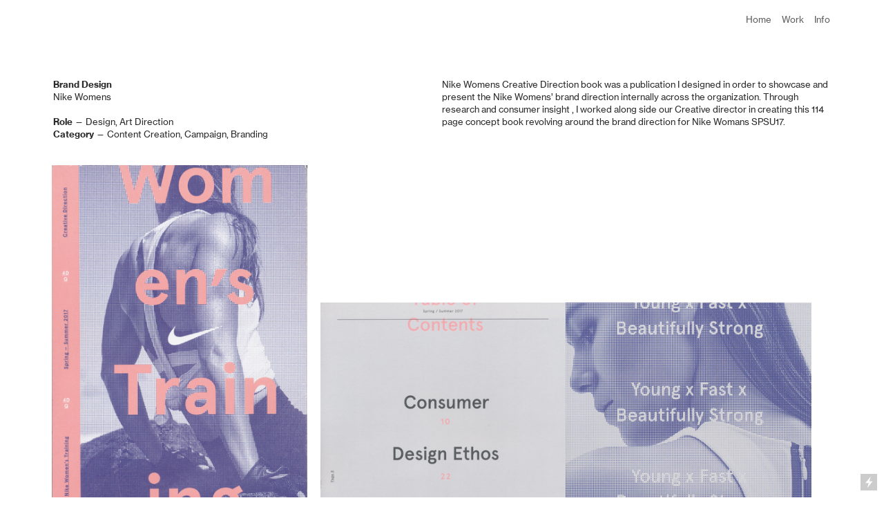

--- FILE ---
content_type: text/html; charset=UTF-8
request_url: https://paulkim.work/NIKE-WOMENS-CONCEPT-BOOK
body_size: 25782
content:
<!DOCTYPE html>
<!-- 

        Running on cargo.site

-->
<html lang="en" data-predefined-style="true" data-css-presets="true" data-css-preset data-typography-preset>
	<head>
<script>
				var __cargo_context__ = 'live';
				var __cargo_js_ver__ = 'c=3451682563';
				var __cargo_maint__ = false;
				
				
			</script>
					<meta http-equiv="X-UA-Compatible" content="IE=edge,chrome=1">
		<meta http-equiv="Content-Type" content="text/html; charset=utf-8">
		<meta name="viewport" content="initial-scale=1.0, maximum-scale=1.0, user-scalable=no">
		
			<meta name="robots" content="index,follow">
		<title>NIKE WOMENS CONCEPT BOOK  — Paul Kim</title>
		<meta name="description" content="Brand Design Nike Womens Role — Design, Art Direction Category — Content Creation, Campaign, Branding Nike Womens Creative Direction book was a...">
				<meta name="twitter:card" content="summary_large_image">
		<meta name="twitter:title" content="NIKE WOMENS CONCEPT BOOK  — Paul Kim">
		<meta name="twitter:description" content="Brand Design Nike Womens Role — Design, Art Direction Category — Content Creation, Campaign, Branding Nike Womens Creative Direction book was a...">
		<meta name="twitter:image" content="https://freight.cargo.site/w/1200/i/6c369a586db2b51a338916002e34b4dd88f45179bfbddd4f7d7dc3ec74f996af/Scan-1.jpeg">
		<meta property="og:locale" content="en_US">
		<meta property="og:title" content="NIKE WOMENS CONCEPT BOOK  — Paul Kim">
		<meta property="og:description" content="Brand Design Nike Womens Role — Design, Art Direction Category — Content Creation, Campaign, Branding Nike Womens Creative Direction book was a...">
		<meta property="og:url" content="https://paulkim.work/NIKE-WOMENS-CONCEPT-BOOK">
		<meta property="og:image" content="https://freight.cargo.site/w/1200/i/6c369a586db2b51a338916002e34b4dd88f45179bfbddd4f7d7dc3ec74f996af/Scan-1.jpeg">
		<meta property="og:type" content="website">

		<link rel="preconnect" href="https://static.cargo.site" crossorigin>
		<link rel="preconnect" href="https://freight.cargo.site" crossorigin>
				<link rel="preconnect" href="https://type.cargo.site" crossorigin>

		<!--<link rel="preload" href="https://static.cargo.site/assets/social/IconFont-Regular-0.9.3.woff2" as="font" type="font/woff" crossorigin>-->

		

		<link href="https://static.cargo.site/favicon/favicon.ico" rel="shortcut icon">
		<link href="https://paulkim.work/rss" rel="alternate" type="application/rss+xml" title="Paul Kim feed">

		<link href="https://paulkim.work/stylesheet?c=3451682563&1748480447" id="member_stylesheet" rel="stylesheet" type="text/css" />
<style id="">@font-face{font-family:Icons;src:url(https://static.cargo.site/assets/social/IconFont-Regular-0.9.3.woff2);unicode-range:U+E000-E15C,U+F0000,U+FE0E}@font-face{font-family:Icons;src:url(https://static.cargo.site/assets/social/IconFont-Regular-0.9.3.woff2);font-weight:240;unicode-range:U+E000-E15C,U+F0000,U+FE0E}@font-face{font-family:Icons;src:url(https://static.cargo.site/assets/social/IconFont-Regular-0.9.3.woff2);unicode-range:U+E000-E15C,U+F0000,U+FE0E;font-weight:400}@font-face{font-family:Icons;src:url(https://static.cargo.site/assets/social/IconFont-Regular-0.9.3.woff2);unicode-range:U+E000-E15C,U+F0000,U+FE0E;font-weight:600}@font-face{font-family:Icons;src:url(https://static.cargo.site/assets/social/IconFont-Regular-0.9.3.woff2);unicode-range:U+E000-E15C,U+F0000,U+FE0E;font-weight:800}@font-face{font-family:Icons;src:url(https://static.cargo.site/assets/social/IconFont-Regular-0.9.3.woff2);unicode-range:U+E000-E15C,U+F0000,U+FE0E;font-style:italic}@font-face{font-family:Icons;src:url(https://static.cargo.site/assets/social/IconFont-Regular-0.9.3.woff2);unicode-range:U+E000-E15C,U+F0000,U+FE0E;font-weight:200;font-style:italic}@font-face{font-family:Icons;src:url(https://static.cargo.site/assets/social/IconFont-Regular-0.9.3.woff2);unicode-range:U+E000-E15C,U+F0000,U+FE0E;font-weight:400;font-style:italic}@font-face{font-family:Icons;src:url(https://static.cargo.site/assets/social/IconFont-Regular-0.9.3.woff2);unicode-range:U+E000-E15C,U+F0000,U+FE0E;font-weight:600;font-style:italic}@font-face{font-family:Icons;src:url(https://static.cargo.site/assets/social/IconFont-Regular-0.9.3.woff2);unicode-range:U+E000-E15C,U+F0000,U+FE0E;font-weight:800;font-style:italic}body.iconfont-loading,body.iconfont-loading *{color:transparent!important}body{-moz-osx-font-smoothing:grayscale;-webkit-font-smoothing:antialiased;-webkit-text-size-adjust:none}body.no-scroll{overflow:hidden}/*!
 * Content
 */.page{word-wrap:break-word}:focus{outline:0}.pointer-events-none{pointer-events:none}.pointer-events-auto{pointer-events:auto}.pointer-events-none .page_content .audio-player,.pointer-events-none .page_content .shop_product,.pointer-events-none .page_content a,.pointer-events-none .page_content audio,.pointer-events-none .page_content button,.pointer-events-none .page_content details,.pointer-events-none .page_content iframe,.pointer-events-none .page_content img,.pointer-events-none .page_content input,.pointer-events-none .page_content video{pointer-events:auto}.pointer-events-none .page_content *>a,.pointer-events-none .page_content>a{position:relative}s *{text-transform:inherit}#toolset{position:fixed;bottom:10px;right:10px;z-index:8}.mobile #toolset,.template_site_inframe #toolset{display:none}#toolset a{display:block;height:24px;width:24px;margin:0;padding:0;text-decoration:none;background:rgba(0,0,0,.2)}#toolset a:hover{background:rgba(0,0,0,.8)}[data-adminview] #toolset a,[data-adminview] #toolset_admin a{background:rgba(0,0,0,.04);pointer-events:none;cursor:default}#toolset_admin a:active{background:rgba(0,0,0,.7)}#toolset_admin a svg>*{transform:scale(1.1) translate(0,-.5px);transform-origin:50% 50%}#toolset_admin a svg{pointer-events:none;width:100%!important;height:auto!important}#following-container{overflow:auto;-webkit-overflow-scrolling:touch}#following-container iframe{height:100%;width:100%;position:absolute;top:0;left:0;right:0;bottom:0}:root{--following-width:-400px;--following-animation-duration:450ms}@keyframes following-open{0%{transform:translateX(0)}100%{transform:translateX(var(--following-width))}}@keyframes following-open-inverse{0%{transform:translateX(0)}100%{transform:translateX(calc(-1 * var(--following-width)))}}@keyframes following-close{0%{transform:translateX(var(--following-width))}100%{transform:translateX(0)}}@keyframes following-close-inverse{0%{transform:translateX(calc(-1 * var(--following-width)))}100%{transform:translateX(0)}}body.animate-left{animation:following-open var(--following-animation-duration);animation-fill-mode:both;animation-timing-function:cubic-bezier(.24,1,.29,1)}#following-container.animate-left{animation:following-close-inverse var(--following-animation-duration);animation-fill-mode:both;animation-timing-function:cubic-bezier(.24,1,.29,1)}#following-container.animate-left #following-frame{animation:following-close var(--following-animation-duration);animation-fill-mode:both;animation-timing-function:cubic-bezier(.24,1,.29,1)}body.animate-right{animation:following-close var(--following-animation-duration);animation-fill-mode:both;animation-timing-function:cubic-bezier(.24,1,.29,1)}#following-container.animate-right{animation:following-open-inverse var(--following-animation-duration);animation-fill-mode:both;animation-timing-function:cubic-bezier(.24,1,.29,1)}#following-container.animate-right #following-frame{animation:following-open var(--following-animation-duration);animation-fill-mode:both;animation-timing-function:cubic-bezier(.24,1,.29,1)}.slick-slider{position:relative;display:block;-moz-box-sizing:border-box;box-sizing:border-box;-webkit-user-select:none;-moz-user-select:none;-ms-user-select:none;user-select:none;-webkit-touch-callout:none;-khtml-user-select:none;-ms-touch-action:pan-y;touch-action:pan-y;-webkit-tap-highlight-color:transparent}.slick-list{position:relative;display:block;overflow:hidden;margin:0;padding:0}.slick-list:focus{outline:0}.slick-list.dragging{cursor:pointer;cursor:hand}.slick-slider .slick-list,.slick-slider .slick-track{transform:translate3d(0,0,0);will-change:transform}.slick-track{position:relative;top:0;left:0;display:block}.slick-track:after,.slick-track:before{display:table;content:'';width:1px;height:1px;margin-top:-1px;margin-left:-1px}.slick-track:after{clear:both}.slick-loading .slick-track{visibility:hidden}.slick-slide{display:none;float:left;height:100%;min-height:1px}[dir=rtl] .slick-slide{float:right}.content .slick-slide img{display:inline-block}.content .slick-slide img:not(.image-zoom){cursor:pointer}.content .scrub .slick-list,.content .scrub .slick-slide img:not(.image-zoom){cursor:ew-resize}body.slideshow-scrub-dragging *{cursor:ew-resize!important}.content .slick-slide img:not([src]),.content .slick-slide img[src='']{width:100%;height:auto}.slick-slide.slick-loading img{display:none}.slick-slide.dragging img{pointer-events:none}.slick-initialized .slick-slide{display:block}.slick-loading .slick-slide{visibility:hidden}.slick-vertical .slick-slide{display:block;height:auto;border:1px solid transparent}.slick-arrow.slick-hidden{display:none}.slick-arrow{position:absolute;z-index:9;width:0;top:0;height:100%;cursor:pointer;will-change:opacity;-webkit-transition:opacity 333ms cubic-bezier(.4,0,.22,1);transition:opacity 333ms cubic-bezier(.4,0,.22,1)}.slick-arrow.hidden{opacity:0}.slick-arrow svg{position:absolute;width:36px;height:36px;top:0;left:0;right:0;bottom:0;margin:auto;transform:translate(.25px,.25px)}.slick-arrow svg.right-arrow{transform:translate(.25px,.25px) scaleX(-1)}.slick-arrow svg:active{opacity:.75}.slick-arrow svg .arrow-shape{fill:none!important;stroke:#fff;stroke-linecap:square}.slick-arrow svg .arrow-outline{fill:none!important;stroke-width:2.5px;stroke:rgba(0,0,0,.6);stroke-linecap:square}.slick-arrow.slick-next{right:0;text-align:right}.slick-next svg,.wallpaper-navigation .slick-next svg{margin-right:10px}.mobile .slick-next svg{margin-right:10px}.slick-arrow.slick-prev{text-align:left}.slick-prev svg,.wallpaper-navigation .slick-prev svg{margin-left:10px}.mobile .slick-prev svg{margin-left:10px}.loading_animation{display:none;vertical-align:middle;z-index:15;line-height:0;pointer-events:none;border-radius:100%}.loading_animation.hidden{display:none}.loading_animation.pulsing{opacity:0;display:inline-block;animation-delay:.1s;-webkit-animation-delay:.1s;-moz-animation-delay:.1s;animation-duration:12s;animation-iteration-count:infinite;animation:fade-pulse-in .5s ease-in-out;-moz-animation:fade-pulse-in .5s ease-in-out;-webkit-animation:fade-pulse-in .5s ease-in-out;-webkit-animation-fill-mode:forwards;-moz-animation-fill-mode:forwards;animation-fill-mode:forwards}.loading_animation.pulsing.no-delay{animation-delay:0s;-webkit-animation-delay:0s;-moz-animation-delay:0s}.loading_animation div{border-radius:100%}.loading_animation div svg{max-width:100%;height:auto}.loading_animation div,.loading_animation div svg{width:20px;height:20px}.loading_animation.full-width svg{width:100%;height:auto}.loading_animation.full-width.big svg{width:100px;height:100px}.loading_animation div svg>*{fill:#ccc}.loading_animation div{-webkit-animation:spin-loading 12s ease-out;-webkit-animation-iteration-count:infinite;-moz-animation:spin-loading 12s ease-out;-moz-animation-iteration-count:infinite;animation:spin-loading 12s ease-out;animation-iteration-count:infinite}.loading_animation.hidden{display:none}[data-backdrop] .loading_animation{position:absolute;top:15px;left:15px;z-index:99}.loading_animation.position-absolute.middle{top:calc(50% - 10px);left:calc(50% - 10px)}.loading_animation.position-absolute.topleft{top:0;left:0}.loading_animation.position-absolute.middleright{top:calc(50% - 10px);right:1rem}.loading_animation.position-absolute.middleleft{top:calc(50% - 10px);left:1rem}.loading_animation.gray div svg>*{fill:#999}.loading_animation.gray-dark div svg>*{fill:#666}.loading_animation.gray-darker div svg>*{fill:#555}.loading_animation.gray-light div svg>*{fill:#ccc}.loading_animation.white div svg>*{fill:rgba(255,255,255,.85)}.loading_animation.blue div svg>*{fill:#698fff}.loading_animation.inline{display:inline-block;margin-bottom:.5ex}.loading_animation.inline.left{margin-right:.5ex}@-webkit-keyframes fade-pulse-in{0%{opacity:0}50%{opacity:.5}100%{opacity:1}}@-moz-keyframes fade-pulse-in{0%{opacity:0}50%{opacity:.5}100%{opacity:1}}@keyframes fade-pulse-in{0%{opacity:0}50%{opacity:.5}100%{opacity:1}}@-webkit-keyframes pulsate{0%{opacity:1}50%{opacity:0}100%{opacity:1}}@-moz-keyframes pulsate{0%{opacity:1}50%{opacity:0}100%{opacity:1}}@keyframes pulsate{0%{opacity:1}50%{opacity:0}100%{opacity:1}}@-webkit-keyframes spin-loading{0%{transform:rotate(0)}9%{transform:rotate(1050deg)}18%{transform:rotate(-1090deg)}20%{transform:rotate(-1080deg)}23%{transform:rotate(-1080deg)}28%{transform:rotate(-1095deg)}29%{transform:rotate(-1065deg)}34%{transform:rotate(-1080deg)}35%{transform:rotate(-1050deg)}40%{transform:rotate(-1065deg)}41%{transform:rotate(-1035deg)}44%{transform:rotate(-1035deg)}47%{transform:rotate(-2160deg)}50%{transform:rotate(-2160deg)}56%{transform:rotate(45deg)}60%{transform:rotate(45deg)}80%{transform:rotate(6120deg)}100%{transform:rotate(0)}}@keyframes spin-loading{0%{transform:rotate(0)}9%{transform:rotate(1050deg)}18%{transform:rotate(-1090deg)}20%{transform:rotate(-1080deg)}23%{transform:rotate(-1080deg)}28%{transform:rotate(-1095deg)}29%{transform:rotate(-1065deg)}34%{transform:rotate(-1080deg)}35%{transform:rotate(-1050deg)}40%{transform:rotate(-1065deg)}41%{transform:rotate(-1035deg)}44%{transform:rotate(-1035deg)}47%{transform:rotate(-2160deg)}50%{transform:rotate(-2160deg)}56%{transform:rotate(45deg)}60%{transform:rotate(45deg)}80%{transform:rotate(6120deg)}100%{transform:rotate(0)}}[grid-row]{align-items:flex-start;box-sizing:border-box;display:-webkit-box;display:-webkit-flex;display:-ms-flexbox;display:flex;-webkit-flex-wrap:wrap;-ms-flex-wrap:wrap;flex-wrap:wrap}[grid-col]{box-sizing:border-box}[grid-row] [grid-col].empty:after{content:"\0000A0";cursor:text}body.mobile[data-adminview=content-editproject] [grid-row] [grid-col].empty:after{display:none}[grid-col=auto]{-webkit-box-flex:1;-webkit-flex:1;-ms-flex:1;flex:1}[grid-col=x12]{width:100%}[grid-col=x11]{width:50%}[grid-col=x10]{width:33.33%}[grid-col=x9]{width:25%}[grid-col=x8]{width:20%}[grid-col=x7]{width:16.666666667%}[grid-col=x6]{width:14.285714286%}[grid-col=x5]{width:12.5%}[grid-col=x4]{width:11.111111111%}[grid-col=x3]{width:10%}[grid-col=x2]{width:9.090909091%}[grid-col=x1]{width:8.333333333%}[grid-col="1"]{width:8.33333%}[grid-col="2"]{width:16.66667%}[grid-col="3"]{width:25%}[grid-col="4"]{width:33.33333%}[grid-col="5"]{width:41.66667%}[grid-col="6"]{width:50%}[grid-col="7"]{width:58.33333%}[grid-col="8"]{width:66.66667%}[grid-col="9"]{width:75%}[grid-col="10"]{width:83.33333%}[grid-col="11"]{width:91.66667%}[grid-col="12"]{width:100%}body.mobile [grid-responsive] [grid-col]{width:100%;-webkit-box-flex:none;-webkit-flex:none;-ms-flex:none;flex:none}[data-ce-host=true][contenteditable=true] [grid-pad]{pointer-events:none}[data-ce-host=true][contenteditable=true] [grid-pad]>*{pointer-events:auto}[grid-pad="0"]{padding:0}[grid-pad="0.25"]{padding:.125rem}[grid-pad="0.5"]{padding:.25rem}[grid-pad="0.75"]{padding:.375rem}[grid-pad="1"]{padding:.5rem}[grid-pad="1.25"]{padding:.625rem}[grid-pad="1.5"]{padding:.75rem}[grid-pad="1.75"]{padding:.875rem}[grid-pad="2"]{padding:1rem}[grid-pad="2.5"]{padding:1.25rem}[grid-pad="3"]{padding:1.5rem}[grid-pad="3.5"]{padding:1.75rem}[grid-pad="4"]{padding:2rem}[grid-pad="5"]{padding:2.5rem}[grid-pad="6"]{padding:3rem}[grid-pad="7"]{padding:3.5rem}[grid-pad="8"]{padding:4rem}[grid-pad="9"]{padding:4.5rem}[grid-pad="10"]{padding:5rem}[grid-gutter="0"]{margin:0}[grid-gutter="0.5"]{margin:-.25rem}[grid-gutter="1"]{margin:-.5rem}[grid-gutter="1.5"]{margin:-.75rem}[grid-gutter="2"]{margin:-1rem}[grid-gutter="2.5"]{margin:-1.25rem}[grid-gutter="3"]{margin:-1.5rem}[grid-gutter="3.5"]{margin:-1.75rem}[grid-gutter="4"]{margin:-2rem}[grid-gutter="5"]{margin:-2.5rem}[grid-gutter="6"]{margin:-3rem}[grid-gutter="7"]{margin:-3.5rem}[grid-gutter="8"]{margin:-4rem}[grid-gutter="10"]{margin:-5rem}[grid-gutter="12"]{margin:-6rem}[grid-gutter="14"]{margin:-7rem}[grid-gutter="16"]{margin:-8rem}[grid-gutter="18"]{margin:-9rem}[grid-gutter="20"]{margin:-10rem}small{max-width:100%;text-decoration:inherit}img:not([src]),img[src='']{outline:1px solid rgba(177,177,177,.4);outline-offset:-1px;content:url([data-uri])}img.image-zoom{cursor:-webkit-zoom-in;cursor:-moz-zoom-in;cursor:zoom-in}#imprimatur{color:#333;font-size:10px;font-family:-apple-system,BlinkMacSystemFont,"Segoe UI",Roboto,Oxygen,Ubuntu,Cantarell,"Open Sans","Helvetica Neue",sans-serif,"Sans Serif",Icons;/*!System*/position:fixed;opacity:.3;right:-28px;bottom:160px;transform:rotate(270deg);-ms-transform:rotate(270deg);-webkit-transform:rotate(270deg);z-index:8;text-transform:uppercase;color:#999;opacity:.5;padding-bottom:2px;text-decoration:none}.mobile #imprimatur{display:none}bodycopy cargo-link a{font-family:-apple-system,BlinkMacSystemFont,"Segoe UI",Roboto,Oxygen,Ubuntu,Cantarell,"Open Sans","Helvetica Neue",sans-serif,"Sans Serif",Icons;/*!System*/font-size:12px;font-style:normal;font-weight:400;transform:rotate(270deg);text-decoration:none;position:fixed!important;right:-27px;bottom:100px;text-decoration:none;letter-spacing:normal;background:0 0;border:0;border-bottom:0;outline:0}/*! PhotoSwipe Default UI CSS by Dmitry Semenov | photoswipe.com | MIT license */.pswp--has_mouse .pswp__button--arrow--left,.pswp--has_mouse .pswp__button--arrow--right,.pswp__ui{visibility:visible}.pswp--minimal--dark .pswp__top-bar,.pswp__button{background:0 0}.pswp,.pswp__bg,.pswp__container,.pswp__img--placeholder,.pswp__zoom-wrap,.quick-view-navigation{-webkit-backface-visibility:hidden}.pswp__button{cursor:pointer;opacity:1;-webkit-appearance:none;transition:opacity .2s;-webkit-box-shadow:none;box-shadow:none}.pswp__button-close>svg{top:10px;right:10px;margin-left:auto}.pswp--touch .quick-view-navigation{display:none}.pswp__ui{-webkit-font-smoothing:auto;opacity:1;z-index:1550}.quick-view-navigation{will-change:opacity;-webkit-transition:opacity 333ms cubic-bezier(.4,0,.22,1);transition:opacity 333ms cubic-bezier(.4,0,.22,1)}.quick-view-navigation .pswp__group .pswp__button{pointer-events:auto}.pswp__button>svg{position:absolute;width:36px;height:36px}.quick-view-navigation .pswp__group:active svg{opacity:.75}.pswp__button svg .shape-shape{fill:#fff}.pswp__button svg .shape-outline{fill:#000}.pswp__button-prev>svg{top:0;bottom:0;left:10px;margin:auto}.pswp__button-next>svg{top:0;bottom:0;right:10px;margin:auto}.quick-view-navigation .pswp__group .pswp__button-prev{position:absolute;left:0;top:0;width:0;height:100%}.quick-view-navigation .pswp__group .pswp__button-next{position:absolute;right:0;top:0;width:0;height:100%}.quick-view-navigation .close-button,.quick-view-navigation .left-arrow,.quick-view-navigation .right-arrow{transform:translate(.25px,.25px)}.quick-view-navigation .right-arrow{transform:translate(.25px,.25px) scaleX(-1)}.pswp__button svg .shape-outline{fill:transparent!important;stroke:#000;stroke-width:2.5px;stroke-linecap:square}.pswp__button svg .shape-shape{fill:transparent!important;stroke:#fff;stroke-width:1.5px;stroke-linecap:square}.pswp__bg,.pswp__scroll-wrap,.pswp__zoom-wrap{width:100%;position:absolute}.quick-view-navigation .pswp__group .pswp__button-close{margin:0}.pswp__container,.pswp__item,.pswp__zoom-wrap{right:0;bottom:0;top:0;position:absolute;left:0}.pswp__ui--hidden .pswp__button{opacity:.001}.pswp__ui--hidden .pswp__button,.pswp__ui--hidden .pswp__button *{pointer-events:none}.pswp .pswp__ui.pswp__ui--displaynone{display:none}.pswp__element--disabled{display:none!important}/*! PhotoSwipe main CSS by Dmitry Semenov | photoswipe.com | MIT license */.pswp{position:fixed;display:none;height:100%;width:100%;top:0;left:0;right:0;bottom:0;margin:auto;-ms-touch-action:none;touch-action:none;z-index:9999999;-webkit-text-size-adjust:100%;line-height:initial;letter-spacing:initial;outline:0}.pswp img{max-width:none}.pswp--zoom-disabled .pswp__img{cursor:default!important}.pswp--animate_opacity{opacity:.001;will-change:opacity;-webkit-transition:opacity 333ms cubic-bezier(.4,0,.22,1);transition:opacity 333ms cubic-bezier(.4,0,.22,1)}.pswp--open{display:block}.pswp--zoom-allowed .pswp__img{cursor:-webkit-zoom-in;cursor:-moz-zoom-in;cursor:zoom-in}.pswp--zoomed-in .pswp__img{cursor:-webkit-grab;cursor:-moz-grab;cursor:grab}.pswp--dragging .pswp__img{cursor:-webkit-grabbing;cursor:-moz-grabbing;cursor:grabbing}.pswp__bg{left:0;top:0;height:100%;opacity:0;transform:translateZ(0);will-change:opacity}.pswp__scroll-wrap{left:0;top:0;height:100%}.pswp__container,.pswp__zoom-wrap{-ms-touch-action:none;touch-action:none}.pswp__container,.pswp__img{-webkit-user-select:none;-moz-user-select:none;-ms-user-select:none;user-select:none;-webkit-tap-highlight-color:transparent;-webkit-touch-callout:none}.pswp__zoom-wrap{-webkit-transform-origin:left top;-ms-transform-origin:left top;transform-origin:left top;-webkit-transition:-webkit-transform 222ms cubic-bezier(.4,0,.22,1);transition:transform 222ms cubic-bezier(.4,0,.22,1)}.pswp__bg{-webkit-transition:opacity 222ms cubic-bezier(.4,0,.22,1);transition:opacity 222ms cubic-bezier(.4,0,.22,1)}.pswp--animated-in .pswp__bg,.pswp--animated-in .pswp__zoom-wrap{-webkit-transition:none;transition:none}.pswp--hide-overflow .pswp__scroll-wrap,.pswp--hide-overflow.pswp{overflow:hidden}.pswp__img{position:absolute;width:auto;height:auto;top:0;left:0}.pswp__img--placeholder--blank{background:#222}.pswp--ie .pswp__img{width:100%!important;height:auto!important;left:0;top:0}.pswp__ui--idle{opacity:0}.pswp__error-msg{position:absolute;left:0;top:50%;width:100%;text-align:center;font-size:14px;line-height:16px;margin-top:-8px;color:#ccc}.pswp__error-msg a{color:#ccc;text-decoration:underline}.pswp__error-msg{font-family:-apple-system,BlinkMacSystemFont,"Segoe UI",Roboto,Oxygen,Ubuntu,Cantarell,"Open Sans","Helvetica Neue",sans-serif}.quick-view.mouse-down .iframe-item{pointer-events:none!important}.quick-view-caption-positioner{pointer-events:none;width:100%;height:100%}.quick-view-caption-wrapper{margin:auto;position:absolute;bottom:0;left:0;right:0}.quick-view-horizontal-align-left .quick-view-caption-wrapper{margin-left:0}.quick-view-horizontal-align-right .quick-view-caption-wrapper{margin-right:0}[data-quick-view-caption]{transition:.1s opacity ease-in-out;position:absolute;bottom:0;left:0;right:0}.quick-view-horizontal-align-left [data-quick-view-caption]{text-align:left}.quick-view-horizontal-align-right [data-quick-view-caption]{text-align:right}.quick-view-caption{transition:.1s opacity ease-in-out}.quick-view-caption>*{display:inline-block}.quick-view-caption *{pointer-events:auto}.quick-view-caption.hidden{opacity:0}.shop_product .dropdown_wrapper{flex:0 0 100%;position:relative}.shop_product select{appearance:none;-moz-appearance:none;-webkit-appearance:none;outline:0;-webkit-font-smoothing:antialiased;-moz-osx-font-smoothing:grayscale;cursor:pointer;border-radius:0;white-space:nowrap;overflow:hidden!important;text-overflow:ellipsis}.shop_product select.dropdown::-ms-expand{display:none}.shop_product a{cursor:pointer;border-bottom:none;text-decoration:none}.shop_product a.out-of-stock{pointer-events:none}body.audio-player-dragging *{cursor:ew-resize!important}.audio-player{display:inline-flex;flex:1 0 calc(100% - 2px);width:calc(100% - 2px)}.audio-player .button{height:100%;flex:0 0 3.3rem;display:flex}.audio-player .separator{left:3.3rem;height:100%}.audio-player .buffer{width:0%;height:100%;transition:left .3s linear,width .3s linear}.audio-player.seeking .buffer{transition:left 0s,width 0s}.audio-player.seeking{user-select:none;-webkit-user-select:none;cursor:ew-resize}.audio-player.seeking *{user-select:none;-webkit-user-select:none;cursor:ew-resize}.audio-player .bar{overflow:hidden;display:flex;justify-content:space-between;align-content:center;flex-grow:1}.audio-player .progress{width:0%;height:100%;transition:width .3s linear}.audio-player.seeking .progress{transition:width 0s}.audio-player .pause,.audio-player .play{cursor:pointer;height:100%}.audio-player .note-icon{margin:auto 0;order:2;flex:0 1 auto}.audio-player .title{white-space:nowrap;overflow:hidden;text-overflow:ellipsis;pointer-events:none;user-select:none;padding:.5rem 0 .5rem 1rem;margin:auto auto auto 0;flex:0 3 auto;min-width:0;width:100%}.audio-player .total-time{flex:0 1 auto;margin:auto 0}.audio-player .current-time,.audio-player .play-text{flex:0 1 auto;margin:auto 0}.audio-player .stream-anim{user-select:none;margin:auto auto auto 0}.audio-player .stream-anim span{display:inline-block}.audio-player .buffer,.audio-player .current-time,.audio-player .note-svg,.audio-player .play-text,.audio-player .separator,.audio-player .total-time{user-select:none;pointer-events:none}.audio-player .buffer,.audio-player .play-text,.audio-player .progress{position:absolute}.audio-player,.audio-player .bar,.audio-player .button,.audio-player .current-time,.audio-player .note-icon,.audio-player .pause,.audio-player .play,.audio-player .total-time{position:relative}body.mobile .audio-player,body.mobile .audio-player *{-webkit-touch-callout:none}#standalone-admin-frame{border:0;width:400px;position:absolute;right:0;top:0;height:100vh;z-index:99}body[standalone-admin=true] #standalone-admin-frame{transform:translate(0,0)}body[standalone-admin=true] .main_container{width:calc(100% - 400px)}body[standalone-admin=false] #standalone-admin-frame{transform:translate(100%,0)}body[standalone-admin=false] .main_container{width:100%}.toggle_standaloneAdmin{position:fixed;top:0;right:400px;height:40px;width:40px;z-index:999;cursor:pointer;background-color:rgba(0,0,0,.4)}.toggle_standaloneAdmin:active{opacity:.7}body[standalone-admin=false] .toggle_standaloneAdmin{right:0}.toggle_standaloneAdmin *{color:#fff;fill:#fff}.toggle_standaloneAdmin svg{padding:6px;width:100%;height:100%;opacity:.85}body[standalone-admin=false] .toggle_standaloneAdmin #close,body[standalone-admin=true] .toggle_standaloneAdmin #backdropsettings{display:none}.toggle_standaloneAdmin>div{width:100%;height:100%}#admin_toggle_button{position:fixed;top:50%;transform:translate(0,-50%);right:400px;height:36px;width:12px;z-index:999;cursor:pointer;background-color:rgba(0,0,0,.09);padding-left:2px;margin-right:5px}#admin_toggle_button .bar{content:'';background:rgba(0,0,0,.09);position:fixed;width:5px;bottom:0;top:0;z-index:10}#admin_toggle_button:active{background:rgba(0,0,0,.065)}#admin_toggle_button *{color:#fff;fill:#fff}#admin_toggle_button svg{padding:0;width:16px;height:36px;margin-left:1px;opacity:1}#admin_toggle_button svg *{fill:#fff;opacity:1}#admin_toggle_button[data-state=closed] .toggle_admin_close{display:none}#admin_toggle_button[data-state=closed],#admin_toggle_button[data-state=closed] .toggle_admin_open{width:20px;cursor:pointer;margin:0}#admin_toggle_button[data-state=closed] svg{margin-left:2px}#admin_toggle_button[data-state=open] .toggle_admin_open{display:none}select,select *{text-rendering:auto!important}b b{font-weight:inherit}*{-webkit-box-sizing:border-box;-moz-box-sizing:border-box;box-sizing:border-box}customhtml>*{position:relative;z-index:10}body,html{min-height:100vh;margin:0;padding:0}html{touch-action:manipulation;position:relative;background-color:#fff}.main_container{min-height:100vh;width:100%;overflow:hidden}.container{display:-webkit-box;display:-webkit-flex;display:-moz-box;display:-ms-flexbox;display:flex;-webkit-flex-wrap:wrap;-moz-flex-wrap:wrap;-ms-flex-wrap:wrap;flex-wrap:wrap;max-width:100%;width:100%;overflow:visible}.container{align-items:flex-start;-webkit-align-items:flex-start}.page{z-index:2}.page ul li>text-limit{display:block}.content,.content_container,.pinned{-webkit-flex:1 0 auto;-moz-flex:1 0 auto;-ms-flex:1 0 auto;flex:1 0 auto;max-width:100%}.content_container{width:100%}.content_container.full_height{min-height:100vh}.page_background{position:absolute;top:0;left:0;width:100%;height:100%}.page_container{position:relative;overflow:visible;width:100%}.backdrop{position:absolute;top:0;z-index:1;width:100%;height:100%;max-height:100vh}.backdrop>div{position:absolute;top:0;left:0;width:100%;height:100%;-webkit-backface-visibility:hidden;backface-visibility:hidden;transform:translate3d(0,0,0);contain:strict}[data-backdrop].backdrop>div[data-overflowing]{max-height:100vh;position:absolute;top:0;left:0}body.mobile [split-responsive]{display:flex;flex-direction:column}body.mobile [split-responsive] .container{width:100%;order:2}body.mobile [split-responsive] .backdrop{position:relative;height:50vh;width:100%;order:1}body.mobile [split-responsive] [data-auxiliary].backdrop{position:absolute;height:50vh;width:100%;order:1}.page{position:relative;z-index:2}img[data-align=left]{float:left}img[data-align=right]{float:right}[data-rotation]{transform-origin:center center}.content .page_content:not([contenteditable=true]) [data-draggable]{pointer-events:auto!important;backface-visibility:hidden}.preserve-3d{-moz-transform-style:preserve-3d;transform-style:preserve-3d}.content .page_content:not([contenteditable=true]) [data-draggable] iframe{pointer-events:none!important}.dragging-active iframe{pointer-events:none!important}.content .page_content:not([contenteditable=true]) [data-draggable]:active{opacity:1}.content .scroll-transition-fade{transition:transform 1s ease-in-out,opacity .8s ease-in-out}.content .scroll-transition-fade.below-viewport{opacity:0;transform:translateY(40px)}.mobile.full_width .page_container:not([split-layout]) .container_width{width:100%}[data-view=pinned_bottom] .bottom_pin_invisibility{visibility:hidden}.pinned{position:relative;width:100%}.pinned .page_container.accommodate:not(.fixed):not(.overlay){z-index:2}.pinned .page_container.overlay{position:absolute;z-index:4}.pinned .page_container.overlay.fixed{position:fixed}.pinned .page_container.overlay.fixed .page{max-height:100vh;-webkit-overflow-scrolling:touch}.pinned .page_container.overlay.fixed .page.allow-scroll{overflow-y:auto;overflow-x:hidden}.pinned .page_container.overlay.fixed .page.allow-scroll{align-items:flex-start;-webkit-align-items:flex-start}.pinned .page_container .page.allow-scroll::-webkit-scrollbar{width:0;background:0 0;display:none}.pinned.pinned_top .page_container.overlay{left:0;top:0}.pinned.pinned_bottom .page_container.overlay{left:0;bottom:0}div[data-container=set]:empty{margin-top:1px}.thumbnails{position:relative;z-index:1}[thumbnails=grid]{align-items:baseline}[thumbnails=justify] .thumbnail{box-sizing:content-box}[thumbnails][data-padding-zero] .thumbnail{margin-bottom:-1px}[thumbnails=montessori] .thumbnail{pointer-events:auto;position:absolute}[thumbnails] .thumbnail>a{display:block;text-decoration:none}[thumbnails=montessori]{height:0}[thumbnails][data-resizing],[thumbnails][data-resizing] *{cursor:nwse-resize}[thumbnails] .thumbnail .resize-handle{cursor:nwse-resize;width:26px;height:26px;padding:5px;position:absolute;opacity:.75;right:-1px;bottom:-1px;z-index:100}[thumbnails][data-resizing] .resize-handle{display:none}[thumbnails] .thumbnail .resize-handle svg{position:absolute;top:0;left:0}[thumbnails] .thumbnail .resize-handle:hover{opacity:1}[data-can-move].thumbnail .resize-handle svg .resize_path_outline{fill:#fff}[data-can-move].thumbnail .resize-handle svg .resize_path{fill:#000}[thumbnails=montessori] .thumbnail_sizer{height:0;width:100%;position:relative;padding-bottom:100%;pointer-events:none}[thumbnails] .thumbnail img{display:block;min-height:3px;margin-bottom:0}[thumbnails] .thumbnail img:not([src]),img[src=""]{margin:0!important;width:100%;min-height:3px;height:100%!important;position:absolute}[aspect-ratio="1x1"].thumb_image{height:0;padding-bottom:100%;overflow:hidden}[aspect-ratio="4x3"].thumb_image{height:0;padding-bottom:75%;overflow:hidden}[aspect-ratio="16x9"].thumb_image{height:0;padding-bottom:56.25%;overflow:hidden}[thumbnails] .thumb_image{width:100%;position:relative}[thumbnails][thumbnail-vertical-align=top]{align-items:flex-start}[thumbnails][thumbnail-vertical-align=middle]{align-items:center}[thumbnails][thumbnail-vertical-align=bottom]{align-items:baseline}[thumbnails][thumbnail-horizontal-align=left]{justify-content:flex-start}[thumbnails][thumbnail-horizontal-align=middle]{justify-content:center}[thumbnails][thumbnail-horizontal-align=right]{justify-content:flex-end}.thumb_image.default_image>svg{position:absolute;top:0;left:0;bottom:0;right:0;width:100%;height:100%}.thumb_image.default_image{outline:1px solid #ccc;outline-offset:-1px;position:relative}.mobile.full_width [data-view=Thumbnail] .thumbnails_width{width:100%}.content [data-draggable] a:active,.content [data-draggable] img:active{opacity:initial}.content .draggable-dragging{opacity:initial}[data-draggable].draggable_visible{visibility:visible}[data-draggable].draggable_hidden{visibility:hidden}.gallery_card [data-draggable],.marquee [data-draggable]{visibility:inherit}[data-draggable]{visibility:visible;background-color:rgba(0,0,0,.003)}#site_menu_panel_container .image-gallery:not(.initialized){height:0;padding-bottom:100%;min-height:initial}.image-gallery:not(.initialized){min-height:100vh;visibility:hidden;width:100%}.image-gallery .gallery_card img{display:block;width:100%;height:auto}.image-gallery .gallery_card{transform-origin:center}.image-gallery .gallery_card.dragging{opacity:.1;transform:initial!important}.image-gallery:not([image-gallery=slideshow]) .gallery_card iframe:only-child,.image-gallery:not([image-gallery=slideshow]) .gallery_card video:only-child{width:100%;height:100%;top:0;left:0;position:absolute}.image-gallery[image-gallery=slideshow] .gallery_card video[muted][autoplay]:not([controls]),.image-gallery[image-gallery=slideshow] .gallery_card video[muted][data-autoplay]:not([controls]){pointer-events:none}.image-gallery [image-gallery-pad="0"] video:only-child{object-fit:cover;height:calc(100% + 1px)}div.image-gallery>a,div.image-gallery>iframe,div.image-gallery>img,div.image-gallery>video{display:none}[image-gallery-row]{align-items:flex-start;box-sizing:border-box;display:-webkit-box;display:-webkit-flex;display:-ms-flexbox;display:flex;-webkit-flex-wrap:wrap;-ms-flex-wrap:wrap;flex-wrap:wrap}.image-gallery .gallery_card_image{width:100%;position:relative}[data-predefined-style=true] .image-gallery a.gallery_card{display:block;border:none}[image-gallery-col]{box-sizing:border-box}[image-gallery-col=x12]{width:100%}[image-gallery-col=x11]{width:50%}[image-gallery-col=x10]{width:33.33%}[image-gallery-col=x9]{width:25%}[image-gallery-col=x8]{width:20%}[image-gallery-col=x7]{width:16.666666667%}[image-gallery-col=x6]{width:14.285714286%}[image-gallery-col=x5]{width:12.5%}[image-gallery-col=x4]{width:11.111111111%}[image-gallery-col=x3]{width:10%}[image-gallery-col=x2]{width:9.090909091%}[image-gallery-col=x1]{width:8.333333333%}.content .page_content [image-gallery-pad].image-gallery{pointer-events:none}.content .page_content [image-gallery-pad].image-gallery .gallery_card_image>*,.content .page_content [image-gallery-pad].image-gallery .gallery_image_caption{pointer-events:auto}.content .page_content [image-gallery-pad="0"]{padding:0}.content .page_content [image-gallery-pad="0.25"]{padding:.125rem}.content .page_content [image-gallery-pad="0.5"]{padding:.25rem}.content .page_content [image-gallery-pad="0.75"]{padding:.375rem}.content .page_content [image-gallery-pad="1"]{padding:.5rem}.content .page_content [image-gallery-pad="1.25"]{padding:.625rem}.content .page_content [image-gallery-pad="1.5"]{padding:.75rem}.content .page_content [image-gallery-pad="1.75"]{padding:.875rem}.content .page_content [image-gallery-pad="2"]{padding:1rem}.content .page_content [image-gallery-pad="2.5"]{padding:1.25rem}.content .page_content [image-gallery-pad="3"]{padding:1.5rem}.content .page_content [image-gallery-pad="3.5"]{padding:1.75rem}.content .page_content [image-gallery-pad="4"]{padding:2rem}.content .page_content [image-gallery-pad="5"]{padding:2.5rem}.content .page_content [image-gallery-pad="6"]{padding:3rem}.content .page_content [image-gallery-pad="7"]{padding:3.5rem}.content .page_content [image-gallery-pad="8"]{padding:4rem}.content .page_content [image-gallery-pad="9"]{padding:4.5rem}.content .page_content [image-gallery-pad="10"]{padding:5rem}.content .page_content [image-gallery-gutter="0"]{margin:0}.content .page_content [image-gallery-gutter="0.5"]{margin:-.25rem}.content .page_content [image-gallery-gutter="1"]{margin:-.5rem}.content .page_content [image-gallery-gutter="1.5"]{margin:-.75rem}.content .page_content [image-gallery-gutter="2"]{margin:-1rem}.content .page_content [image-gallery-gutter="2.5"]{margin:-1.25rem}.content .page_content [image-gallery-gutter="3"]{margin:-1.5rem}.content .page_content [image-gallery-gutter="3.5"]{margin:-1.75rem}.content .page_content [image-gallery-gutter="4"]{margin:-2rem}.content .page_content [image-gallery-gutter="5"]{margin:-2.5rem}.content .page_content [image-gallery-gutter="6"]{margin:-3rem}.content .page_content [image-gallery-gutter="7"]{margin:-3.5rem}.content .page_content [image-gallery-gutter="8"]{margin:-4rem}.content .page_content [image-gallery-gutter="10"]{margin:-5rem}.content .page_content [image-gallery-gutter="12"]{margin:-6rem}.content .page_content [image-gallery-gutter="14"]{margin:-7rem}.content .page_content [image-gallery-gutter="16"]{margin:-8rem}.content .page_content [image-gallery-gutter="18"]{margin:-9rem}.content .page_content [image-gallery-gutter="20"]{margin:-10rem}[image-gallery=slideshow]:not(.initialized)>*{min-height:1px;opacity:0;min-width:100%}[image-gallery=slideshow][data-constrained-by=height] [image-gallery-vertical-align].slick-track{align-items:flex-start}[image-gallery=slideshow] img.image-zoom:active{opacity:initial}[image-gallery=slideshow].slick-initialized .gallery_card{pointer-events:none}[image-gallery=slideshow].slick-initialized .gallery_card.slick-current{pointer-events:auto}[image-gallery=slideshow] .gallery_card:not(.has_caption){line-height:0}.content .page_content [image-gallery=slideshow].image-gallery>*{pointer-events:auto}.content [image-gallery=slideshow].image-gallery.slick-initialized .gallery_card{overflow:hidden;margin:0;display:flex;flex-flow:row wrap;flex-shrink:0}.content [image-gallery=slideshow].image-gallery.slick-initialized .gallery_card.slick-current{overflow:visible}[image-gallery=slideshow] .gallery_image_caption{opacity:1;transition:opacity .3s;-webkit-transition:opacity .3s;width:100%;margin-left:auto;margin-right:auto;clear:both}[image-gallery-horizontal-align=left] .gallery_image_caption{text-align:left}[image-gallery-horizontal-align=middle] .gallery_image_caption{text-align:center}[image-gallery-horizontal-align=right] .gallery_image_caption{text-align:right}[image-gallery=slideshow][data-slideshow-in-transition] .gallery_image_caption{opacity:0;transition:opacity .3s;-webkit-transition:opacity .3s}[image-gallery=slideshow] .gallery_card_image{width:initial;margin:0;display:inline-block}[image-gallery=slideshow] .gallery_card img{margin:0;display:block}[image-gallery=slideshow][data-exploded]{align-items:flex-start;box-sizing:border-box;display:-webkit-box;display:-webkit-flex;display:-ms-flexbox;display:flex;-webkit-flex-wrap:wrap;-ms-flex-wrap:wrap;flex-wrap:wrap;justify-content:flex-start;align-content:flex-start}[image-gallery=slideshow][data-exploded] .gallery_card{padding:1rem;width:16.666%}[image-gallery=slideshow][data-exploded] .gallery_card_image{height:0;display:block;width:100%}[image-gallery=grid]{align-items:baseline}[image-gallery=grid] .gallery_card.has_caption .gallery_card_image{display:block}[image-gallery=grid] [image-gallery-pad="0"].gallery_card{margin-bottom:-1px}[image-gallery=grid] .gallery_card img{margin:0}[image-gallery=columns] .gallery_card img{margin:0}[image-gallery=justify]{align-items:flex-start}[image-gallery=justify] .gallery_card img{margin:0}[image-gallery=montessori][image-gallery-row]{display:block}[image-gallery=montessori] a.gallery_card,[image-gallery=montessori] div.gallery_card{position:absolute;pointer-events:auto}[image-gallery=montessori][data-can-move] .gallery_card,[image-gallery=montessori][data-can-move] .gallery_card .gallery_card_image,[image-gallery=montessori][data-can-move] .gallery_card .gallery_card_image>*{cursor:move}[image-gallery=montessori]{position:relative;height:0}[image-gallery=freeform] .gallery_card{position:relative}[image-gallery=freeform] [image-gallery-pad="0"].gallery_card{margin-bottom:-1px}[image-gallery-vertical-align]{display:flex;flex-flow:row wrap}[image-gallery-vertical-align].slick-track{display:flex;flex-flow:row nowrap}.image-gallery .slick-list{margin-bottom:-.3px}[image-gallery-vertical-align=top]{align-content:flex-start;align-items:flex-start}[image-gallery-vertical-align=middle]{align-items:center;align-content:center}[image-gallery-vertical-align=bottom]{align-content:flex-end;align-items:flex-end}[image-gallery-horizontal-align=left]{justify-content:flex-start}[image-gallery-horizontal-align=middle]{justify-content:center}[image-gallery-horizontal-align=right]{justify-content:flex-end}.image-gallery[data-resizing],.image-gallery[data-resizing] *{cursor:nwse-resize!important}.image-gallery .gallery_card .resize-handle,.image-gallery .gallery_card .resize-handle *{cursor:nwse-resize!important}.image-gallery .gallery_card .resize-handle{width:26px;height:26px;padding:5px;position:absolute;opacity:.75;right:-1px;bottom:-1px;z-index:10}.image-gallery[data-resizing] .resize-handle{display:none}.image-gallery .gallery_card .resize-handle svg{cursor:nwse-resize!important;position:absolute;top:0;left:0}.image-gallery .gallery_card .resize-handle:hover{opacity:1}[data-can-move].gallery_card .resize-handle svg .resize_path_outline{fill:#fff}[data-can-move].gallery_card .resize-handle svg .resize_path{fill:#000}[image-gallery=montessori] .thumbnail_sizer{height:0;width:100%;position:relative;padding-bottom:100%;pointer-events:none}#site_menu_button{display:block;text-decoration:none;pointer-events:auto;z-index:9;vertical-align:top;cursor:pointer;box-sizing:content-box;font-family:Icons}#site_menu_button.custom_icon{padding:0;line-height:0}#site_menu_button.custom_icon img{width:100%;height:auto}#site_menu_wrapper.disabled #site_menu_button{display:none}#site_menu_wrapper.mobile_only #site_menu_button{display:none}body.mobile #site_menu_wrapper.mobile_only:not(.disabled) #site_menu_button:not(.active){display:block}#site_menu_panel_container[data-type=cargo_menu] #site_menu_panel{display:block;position:fixed;top:0;right:0;bottom:0;left:0;z-index:10;cursor:default}.site_menu{pointer-events:auto;position:absolute;z-index:11;top:0;bottom:0;line-height:0;max-width:400px;min-width:300px;font-size:20px;text-align:left;background:rgba(20,20,20,.95);padding:20px 30px 90px 30px;overflow-y:auto;overflow-x:hidden;display:-webkit-box;display:-webkit-flex;display:-ms-flexbox;display:flex;-webkit-box-orient:vertical;-webkit-box-direction:normal;-webkit-flex-direction:column;-ms-flex-direction:column;flex-direction:column;-webkit-box-pack:start;-webkit-justify-content:flex-start;-ms-flex-pack:start;justify-content:flex-start}body.mobile #site_menu_wrapper .site_menu{-webkit-overflow-scrolling:touch;min-width:auto;max-width:100%;width:100%;padding:20px}#site_menu_wrapper[data-sitemenu-position=bottom-left] #site_menu,#site_menu_wrapper[data-sitemenu-position=top-left] #site_menu{left:0}#site_menu_wrapper[data-sitemenu-position=bottom-right] #site_menu,#site_menu_wrapper[data-sitemenu-position=top-right] #site_menu{right:0}#site_menu_wrapper[data-type=page] .site_menu{right:0;left:0;width:100%;padding:0;margin:0;background:0 0}.site_menu_wrapper.open .site_menu{display:block}.site_menu div{display:block}.site_menu a{text-decoration:none;display:inline-block;color:rgba(255,255,255,.75);max-width:100%;overflow:hidden;white-space:nowrap;text-overflow:ellipsis;line-height:1.4}.site_menu div a.active{color:rgba(255,255,255,.4)}.site_menu div.set-link>a{font-weight:700}.site_menu div.hidden{display:none}.site_menu .close{display:block;position:absolute;top:0;right:10px;font-size:60px;line-height:50px;font-weight:200;color:rgba(255,255,255,.4);cursor:pointer;user-select:none}#site_menu_panel_container .page_container{position:relative;overflow:hidden;background:0 0;z-index:2}#site_menu_panel_container .site_menu_page_wrapper{position:fixed;top:0;left:0;overflow-y:auto;-webkit-overflow-scrolling:touch;height:100%;width:100%;z-index:100}#site_menu_panel_container .site_menu_page_wrapper .backdrop{pointer-events:none}#site_menu_panel_container #site_menu_page_overlay{position:fixed;top:0;right:0;bottom:0;left:0;cursor:default;z-index:1}#shop_button{display:block;text-decoration:none;pointer-events:auto;z-index:9;vertical-align:top;cursor:pointer;box-sizing:content-box;font-family:Icons}#shop_button.custom_icon{padding:0;line-height:0}#shop_button.custom_icon img{width:100%;height:auto}#shop_button.disabled{display:none}.loading[data-loading]{display:none;position:fixed;bottom:8px;left:8px;z-index:100}.new_site_button_wrapper{font-size:1.8rem;font-weight:400;color:rgba(0,0,0,.85);font-family:-apple-system,BlinkMacSystemFont,'Segoe UI',Roboto,Oxygen,Ubuntu,Cantarell,'Open Sans','Helvetica Neue',sans-serif,'Sans Serif',Icons;font-style:normal;line-height:1.4;color:#fff;position:fixed;bottom:0;right:0;z-index:999}body.template_site #toolset{display:none!important}body.mobile .new_site_button{display:none}.new_site_button{display:flex;height:44px;cursor:pointer}.new_site_button .plus{width:44px;height:100%}.new_site_button .plus svg{width:100%;height:100%}.new_site_button .plus svg line{stroke:#000;stroke-width:2px}.new_site_button .plus:after,.new_site_button .plus:before{content:'';width:30px;height:2px}.new_site_button .text{background:#0fce83;display:none;padding:7.5px 15px 7.5px 15px;height:100%;font-size:20px;color:#222}.new_site_button:active{opacity:.8}.new_site_button.show_full .text{display:block}.new_site_button.show_full .plus{display:none}html:not(.admin-wrapper) .template_site #confirm_modal [data-progress] .progress-indicator:after{content:'Generating Site...';padding:7.5px 15px;right:-200px;color:#000}bodycopy svg.marker-overlay,bodycopy svg.marker-overlay *{transform-origin:0 0;-webkit-transform-origin:0 0;box-sizing:initial}bodycopy svg#svgroot{box-sizing:initial}bodycopy svg.marker-overlay{padding:inherit;position:absolute;left:0;top:0;width:100%;height:100%;min-height:1px;overflow:visible;pointer-events:none;z-index:999}bodycopy svg.marker-overlay *{pointer-events:initial}bodycopy svg.marker-overlay text{letter-spacing:initial}bodycopy svg.marker-overlay a{cursor:pointer}.marquee:not(.torn-down){overflow:hidden;width:100%;position:relative;padding-bottom:.25em;padding-top:.25em;margin-bottom:-.25em;margin-top:-.25em;contain:layout}.marquee .marquee_contents{will-change:transform;display:flex;flex-direction:column}.marquee[behavior][direction].torn-down{white-space:normal}.marquee[behavior=bounce] .marquee_contents{display:block;float:left;clear:both}.marquee[behavior=bounce] .marquee_inner{display:block}.marquee[behavior=bounce][direction=vertical] .marquee_contents{width:100%}.marquee[behavior=bounce][direction=diagonal] .marquee_inner:last-child,.marquee[behavior=bounce][direction=vertical] .marquee_inner:last-child{position:relative;visibility:hidden}.marquee[behavior=bounce][direction=horizontal],.marquee[behavior=scroll][direction=horizontal]{white-space:pre}.marquee[behavior=scroll][direction=horizontal] .marquee_contents{display:inline-flex;white-space:nowrap;min-width:100%}.marquee[behavior=scroll][direction=horizontal] .marquee_inner{min-width:100%}.marquee[behavior=scroll] .marquee_inner:first-child{will-change:transform;position:absolute;width:100%;top:0;left:0}.cycle{display:none}</style>
<script type="text/json" data-set="defaults" >{"current_offset":0,"current_page":1,"cargo_url":"pauljinkim","is_domain":true,"is_mobile":false,"is_tablet":false,"is_phone":false,"api_path":"https:\/\/paulkim.work\/_api","is_editor":false,"is_template":false,"is_direct_link":true,"direct_link_pid":6334473}</script>
<script type="text/json" data-set="DisplayOptions" >{"user_id":344045,"pagination_count":24,"title_in_project":true,"disable_project_scroll":false,"learning_cargo_seen":true,"resource_url":null,"total_projects":0,"use_sets":null,"sets_are_clickable":null,"set_links_position":null,"sticky_pages":null,"slideshow_responsive":false,"slideshow_thumbnails_header":true,"layout_options":{"content_position":"left_cover","content_width":"100","content_margin":"5","main_margin":"7.5","text_alignment":"text_left","vertical_position":"vertical_top","bgcolor":"rgb(255, 255, 255)","WebFontConfig":{"cargo":{"families":{"Neue Haas Grotesk":{"variants":["n4","i4","n5","i5","n7","i7"]},"Freight Big":{"variants":["n2","i2","n4","i4","n7","i7"]},"Guyot Text":{"variants":[]}}},"system":{"families":{"-apple-system":{"variants":["n4"]}}}},"links_orientation":"links_horizontal","viewport_size":"phone","mobile_zoom":"22","mobile_view":"desktop","mobile_padding":"-6","mobile_formatting":false,"width_unit":"rem","text_width":"66","is_feed":true,"limit_vertical_images":false,"image_zoom":true,"mobile_images_full_width":true,"responsive_columns":"1","responsive_thumbnails_padding":"0.7","enable_sitemenu":false,"sitemenu_mobileonly":false,"menu_position":"top-left","sitemenu_option":"cargo_menu","responsive_row_height":"75","advanced_padding_enabled":false,"main_margin_top":"7.5","main_margin_right":"7.5","main_margin_bottom":"7.5","main_margin_left":"7.5","mobile_pages_full_width":true,"scroll_transition":true,"image_full_zoom":false,"quick_view_height":"100","quick_view_width":"100","quick_view_alignment":"quick_view_center_center","advanced_quick_view_padding_enabled":false,"quick_view_padding":"2.5","quick_view_padding_top":"2.5","quick_view_padding_bottom":"2.5","quick_view_padding_left":"2.5","quick_view_padding_right":"2.5","quick_content_alignment":"quick_content_center_center","close_quick_view_on_scroll":true,"show_quick_view_ui":true,"quick_view_bgcolor":"","quick_view_caption":false},"element_sort":{"no-group":[{"name":"Navigation","isActive":true},{"name":"Header Text","isActive":true},{"name":"Content","isActive":true},{"name":"Header Image","isActive":false}]},"site_menu_options":{"display_type":"cargo_menu","enable":false,"mobile_only":false,"position":"top-right","single_page_id":null,"icon":"\ue12f","show_homepage":true,"single_page_url":"Menu","custom_icon":false},"ecommerce_options":{"enable_ecommerce_button":false,"shop_button_position":"top-right","shop_icon":"\ue138","custom_icon":false,"shop_icon_text":"Cart &lt;(#)&gt;","icon":"","enable_geofencing":false,"enabled_countries":["AF","AX","AL","DZ","AS","AD","AO","AI","AQ","AG","AR","AM","AW","AU","AT","AZ","BS","BH","BD","BB","BY","BE","BZ","BJ","BM","BT","BO","BQ","BA","BW","BV","BR","IO","BN","BG","BF","BI","KH","CM","CA","CV","KY","CF","TD","CL","CN","CX","CC","CO","KM","CG","CD","CK","CR","CI","HR","CU","CW","CY","CZ","DK","DJ","DM","DO","EC","EG","SV","GQ","ER","EE","ET","FK","FO","FJ","FI","FR","GF","PF","TF","GA","GM","GE","DE","GH","GI","GR","GL","GD","GP","GU","GT","GG","GN","GW","GY","HT","HM","VA","HN","HK","HU","IS","IN","ID","IR","IQ","IE","IM","IL","IT","JM","JP","JE","JO","KZ","KE","KI","KP","KR","KW","KG","LA","LV","LB","LS","LR","LY","LI","LT","LU","MO","MK","MG","MW","MY","MV","ML","MT","MH","MQ","MR","MU","YT","MX","FM","MD","MC","MN","ME","MS","MA","MZ","MM","NA","NR","NP","NL","NC","NZ","NI","NE","NG","NU","NF","MP","NO","OM","PK","PW","PS","PA","PG","PY","PE","PH","PN","PL","PT","PR","QA","RE","RO","RU","RW","BL","SH","KN","LC","MF","PM","VC","WS","SM","ST","SA","SN","RS","SC","SL","SG","SX","SK","SI","SB","SO","ZA","GS","SS","ES","LK","SD","SR","SJ","SZ","SE","CH","SY","TW","TJ","TZ","TH","TL","TG","TK","TO","TT","TN","TR","TM","TC","TV","UG","UA","AE","GB","US","UM","UY","UZ","VU","VE","VN","VG","VI","WF","EH","YE","ZM","ZW"]}}</script>
<script type="text/json" data-set="Site" >{"id":"344045","direct_link":"https:\/\/paulkim.work","display_url":"paulkim.work","site_url":"pauljinkim","account_shop_id":null,"has_ecommerce":false,"has_shop":false,"ecommerce_key_public":null,"cargo_spark_button":true,"following_url":null,"website_title":"Paul Kim","meta_tags":"","meta_description":"","meta_head":"","homepage_id":"6309935","css_url":"https:\/\/paulkim.work\/stylesheet","rss_url":"https:\/\/paulkim.work\/rss","js_url":"\/_jsapps\/design\/design.js","favicon_url":"https:\/\/static.cargo.site\/favicon\/favicon.ico","home_url":"https:\/\/cargo.site","auth_url":"https:\/\/cargo.site","profile_url":null,"profile_width":0,"profile_height":0,"social_image_url":null,"social_width":0,"social_height":0,"social_description":"Cargo","social_has_image":false,"social_has_description":false,"site_menu_icon":null,"site_menu_has_image":false,"custom_html":"<customhtml><\/customhtml>","filter":null,"is_editor":false,"use_hi_res":false,"hiq":null,"progenitor_site":"postdust","files":{"Paul-Resume-2020_.pdf":"https:\/\/files.cargocollective.com\/c344045\/Paul-Resume-2020_.pdf?1580315218","Paul-Kim-Portfolio.pdf":"https:\/\/files.cargocollective.com\/c344045\/Paul-Kim-Portfolio.pdf?1580285076","Paul-Resume.pdf":"https:\/\/files.cargocollective.com\/c344045\/Paul-Resume.pdf?1546848252","MOOD-Mystere-Saturated.mp4":"https:\/\/files.cargocollective.com\/c344045\/MOOD-Mystere-Saturated.mp4?1546775068","2014-scholars-list-final--1-.pdf":"https:\/\/files.cargocollective.com\/687645\/2014-scholars-list-final--1-.pdf?1461779865"},"resource_url":"paulkim.work\/_api\/v0\/site\/344045"}</script>
<script type="text/json" data-set="ScaffoldingData" >{"id":0,"title":"Paul Kim","project_url":0,"set_id":0,"is_homepage":false,"pin":false,"is_set":true,"in_nav":false,"stack":false,"sort":0,"index":0,"page_count":1,"pin_position":null,"thumbnail_options":null,"pages":[{"id":6309911,"site_id":344045,"project_url":"Header","direct_link":"https:\/\/paulkim.work\/Header","type":"page","title":"Header","title_no_html":"Header","tags":"","display":false,"pin":true,"pin_options":{"position":"top","overlay":true,"accommodate":true,"exclude_mobile":true},"in_nav":false,"is_homepage":false,"backdrop_enabled":false,"is_set":false,"stack":false,"excerpt":"Home \u00a0 \u00a0\u00a0 Work \u00a0 \u00a0\u00a0 Info","content":"<small><a href=\"HOME\" rel=\"history\">Home<\/a><\/small> &nbsp; &nbsp;&nbsp; <small><a href=\"Work\" rel=\"history\">Work<\/a><\/small> &nbsp; &nbsp;&nbsp; <small><a href=\"About-Paul-Kim\" rel=\"history\">Info<\/a><\/small>","content_no_html":"Home &nbsp; &nbsp;&nbsp; Work &nbsp; &nbsp;&nbsp; Info","content_partial_html":"<a href=\"HOME\" rel=\"history\">Home<\/a> &nbsp; &nbsp;&nbsp; <a href=\"Work\" rel=\"history\">Work<\/a> &nbsp; &nbsp;&nbsp; <a href=\"About-Paul-Kim\" rel=\"history\">Info<\/a>","thumb":"","thumb_meta":null,"thumb_is_visible":false,"sort":1,"index":0,"set_id":0,"page_options":{"using_local_css":true,"local_css":"[local-style=\"6309911\"] .container_width {\n}\n\n[local-style=\"6309911\"] body {\n}\n\n[local-style=\"6309911\"] .backdrop {\n\twidth: 100% \/*!background_cover*\/;\n}\n\n[local-style=\"6309911\"] .page {\n}\n\n[local-style=\"6309911\"] .page_background {\n\tbackground-color: initial \/*!page_container_bgcolor*\/;\n}\n\n[local-style=\"6309911\"] .content_padding {\n\tpadding-bottom: 0rem \/*!main_margin*\/;\n\tpadding-top: 1.9rem \/*!main_margin*\/;\n}\n\n[data-predefined-style=\"true\"] [local-style=\"6309911\"] bodycopy {\n\tfont-size: 1rem;\n}\n\n[data-predefined-style=\"true\"] [local-style=\"6309911\"] bodycopy a {\n\tcolor: rgb(94, 92, 92);\n}\n\n[data-predefined-style=\"true\"] [local-style=\"6309911\"] h1 {\n}\n\n[data-predefined-style=\"true\"] [local-style=\"6309911\"] h1 a {\n}\n\n[data-predefined-style=\"true\"] [local-style=\"6309911\"] h2 {\n}\n\n[data-predefined-style=\"true\"] [local-style=\"6309911\"] h2 a {\n}\n\n[data-predefined-style=\"true\"] [local-style=\"6309911\"] small {\n\tcolor: rgba(41, 41, 41, 1);\n}\n\n[data-predefined-style=\"true\"] [local-style=\"6309911\"] small a {\n}\n\n[local-style=\"6309911\"] .container {\n\tmargin-left: auto \/*!content_right*\/;\n\tmargin-right: 0 \/*!content_right*\/;\n\ttext-align: right \/*!text_right*\/;\n}\n\n[data-predefined-style=\"true\"] [local-style=\"6309911\"] bodycopy a:hover {\n}\n\n[data-predefined-style=\"true\"] [local-style=\"6309911\"] h1 a:hover {\n}\n\n[data-predefined-style=\"true\"] [local-style=\"6309911\"] h2 a:hover {\n}\n\n[data-predefined-style=\"true\"] [local-style=\"6309911\"] small a:hover {\n}","local_layout_options":{"split_layout":false,"split_responsive":false,"full_height":false,"advanced_padding_enabled":true,"page_container_bgcolor":"","show_local_thumbs":false,"page_bgcolor":"","main_margin_bottom":"0","main_margin_top":"1.9","content_position":"right_cover","text_alignment":"text_right"},"pin_options":{"position":"top","overlay":true,"accommodate":true,"exclude_mobile":true}},"set_open":false,"images":[],"backdrop":null},{"id":6309935,"site_id":344045,"project_url":"HOME","direct_link":"https:\/\/paulkim.work\/HOME","type":"page","title":"HOME","title_no_html":"HOME","tags":"","display":false,"pin":false,"pin_options":{},"in_nav":false,"is_homepage":true,"backdrop_enabled":false,"is_set":false,"stack":false,"excerpt":"Paul Kim is a designer and art director based in Brooklyn. He is currently running his own studio practice. \u00a0\u00a0\n\t\n\n\n\n\n\n\n\n\n\n\n\n\n\n\nRead More...","content":"<div grid-row=\"\" grid-pad=\"2\" grid-gutter=\"4\" grid-responsive=\"\">\n\t<div grid-col=\"10\" grid-pad=\"2\"><h1>Paul Kim is a designer and art director based in <i>Brooklyn<\/i>. He is currently running his<i> own studio practice<\/i>. &nbsp;&nbsp;<\/h1><\/div>\n\t<div grid-col=\"2\" grid-pad=\"2\"><\/div>\n<\/div>\n\n<br>\n<br>\n<br>\n<br>\n<br>\n<br>\n<a href=\"About-Paul-Kim\" rel=\"history\">Read More<\/a> \u2197<br><br><br><br><br><br><br>\n<br>\n<br>\n<br>\n<br>\n<br>\n<br>\n<br>\n<br>\n<br>\n<br>","content_no_html":"\n\tPaul Kim is a designer and art director based in Brooklyn. He is currently running his own studio practice. &nbsp;&nbsp;\n\t\n\n\n\n\n\n\n\n\nRead More \u2197\n\n\n\n\n\n\n\n\n\n","content_partial_html":"\n\t<h1>Paul Kim is a designer and art director based in <i>Brooklyn<\/i>. He is currently running his<i> own studio practice<\/i>. &nbsp;&nbsp;<\/h1>\n\t\n\n\n<br>\n<br>\n<br>\n<br>\n<br>\n<br>\n<a href=\"About-Paul-Kim\" rel=\"history\">Read More<\/a> \u2197<br><br><br><br><br><br><br>\n<br>\n<br>\n<br>\n<br>\n<br>\n<br>\n<br>\n<br>\n<br>\n<br>","thumb":"","thumb_meta":{"thumbnail_crop":null},"thumb_is_visible":false,"sort":2,"index":0,"set_id":0,"page_options":{"using_local_css":true,"local_css":"[local-style=\"6309935\"] .container_width {\n}\n\n[local-style=\"6309935\"] body {\n}\n\n[local-style=\"6309935\"] .backdrop {\n}\n\n[local-style=\"6309935\"] .page {\n}\n\n[local-style=\"6309935\"] .page_background {\n\tbackground-color: initial \/*!page_container_bgcolor*\/;\n}\n\n[local-style=\"6309935\"] .content_padding {\n\tpadding-bottom: 8.5rem \/*!main_margin*\/;\n}\n\n[data-predefined-style=\"true\"] [local-style=\"6309935\"] bodycopy {\n\tline-height: 0.5;\n\tcolor: rgba(0, 0, 0, 0.66);\n\tfont-size: 1.4rem;\n}\n\n[data-predefined-style=\"true\"] [local-style=\"6309935\"] bodycopy a {\n}\n\n[data-predefined-style=\"true\"] [local-style=\"6309935\"] h1 {\n\tfont-size: 6rem;\n}\n\n[data-predefined-style=\"true\"] [local-style=\"6309935\"] h1 a {\n}\n\n[data-predefined-style=\"true\"] [local-style=\"6309935\"] h2 {\n\tcolor: rgba(41, 41, 41, 0);\n}\n\n[data-predefined-style=\"true\"] [local-style=\"6309935\"] h2 a {\n}\n\n[data-predefined-style=\"true\"] [local-style=\"6309935\"] small {\n\tcolor: rgba(78, 36, 36, 0);\n}\n\n[data-predefined-style=\"true\"] [local-style=\"6309935\"] small a {\n}\n\n[data-predefined-style=\"true\"] [local-style=\"6309935\"] bodycopy a:hover {\n}\n\n[data-predefined-style=\"true\"] [local-style=\"6309935\"] h1 a:hover {\n}\n\n[data-predefined-style=\"true\"] [local-style=\"6309935\"] h2 a:hover {\n}\n\n[data-predefined-style=\"true\"] [local-style=\"6309935\"] small a:hover {\n}","local_layout_options":{"split_layout":false,"split_responsive":false,"full_height":false,"advanced_padding_enabled":true,"page_container_bgcolor":"","show_local_thumbs":false,"page_bgcolor":"","main_margin_bottom":"8.5"},"pin_options":{}},"set_open":false,"images":[],"backdrop":null},{"id":6307416,"title":"Imported from pauljinkim.com","project_url":"Imported-from-pauljinkim-com","set_id":0,"is_homepage":false,"pin":false,"is_set":true,"in_nav":false,"stack":false,"sort":5,"index":0,"page_count":6,"pin_position":null,"thumbnail_options":null,"pages":[{"id":6307418,"title":"Branding \/ Identity","project_url":"Branding-Identity","set_id":6307416,"is_homepage":false,"pin":false,"is_set":true,"in_nav":false,"stack":true,"sort":10,"index":1,"page_count":10,"pin_position":null,"thumbnail_options":null,"pages":[{"id":6334473,"site_id":344045,"project_url":"NIKE-WOMENS-CONCEPT-BOOK","direct_link":"https:\/\/paulkim.work\/NIKE-WOMENS-CONCEPT-BOOK","type":"page","title":"NIKE WOMENS CONCEPT BOOK ","title_no_html":"NIKE WOMENS CONCEPT BOOK ","tags":"","display":true,"pin":false,"pin_options":null,"in_nav":false,"is_homepage":false,"backdrop_enabled":false,"is_set":false,"stack":false,"excerpt":"Brand Design\n\nNike Womens\n\n\nRole \u2014 Design, Art Direction\n\nCategory \u2014 Content Creation, Campaign, Branding\n\n\n\tNike Womens Creative Direction book was a...","content":"<div grid-row=\"\" grid-pad=\"0\" grid-gutter=\"0\" grid-responsive=\"\">\n\t<div grid-col=\"x11\" grid-pad=\"0\"><small><b>Brand Design<\/b><\/small><br>\nNike Womens<br>\n<br><small><b>Role<\/b><\/small> \u2014 Design, Art Direction<br>\n<small><b>Category<\/b><\/small> \u2014 Content Creation, Campaign, Branding\n\n<\/div>\n\t<div grid-col=\"x11\" grid-pad=\"0\">Nike Womens Creative Direction book was a publication I designed in order to showcase and present the Nike Womens\u2019 brand direction internally across the organization. Through research and consumer insight , I worked along side our Creative director in creating this 114 page concept book revolving around the brand direction for Nike Womans SPSU17.<\/div>\n<\/div>\n<br>\n<br>\n<div class=\"image-gallery\" data-gallery=\"%7B%22mode_id%22%3A4%2C%22gallery_instance_id%22%3A7%2C%22name%22%3A%22Montessori%22%2C%22path%22%3A%22montessori%22%2C%22data%22%3A%7B%22height%22%3A277.9993239473433%2C%22responsive%22%3Atrue%2C%22image_padding%22%3A%222%22%2C%22mobile_data%22%3A%7B%22columns%22%3A2%2C%22column_size%22%3A11%2C%22image_padding%22%3A1%2C%22mobile_design_path%22%3A%22columns%22%2C%22separate_mobile_view%22%3Atrue%7D%2C%22meta_data%22%3A%7B%220%22%3A%7B%22width%22%3A31.626740802327998%2C%22x%22%3A65.86728330908335%2C%22y%22%3A17.6626480981085%2C%22z%22%3A1%7D%2C%221%22%3A%7B%22width%22%3A31.505923924340053%2C%22x%22%3A34.348368322594055%2C%22y%22%3A17.643161504884638%2C%22z%22%3A2%7D%2C%222%22%3A%7B%22width%22%3A24.419420199501246%2C%22x%22%3A4.038921222199128%2C%22y%22%3A64.2498960715028%2C%22z%22%3A3%7D%2C%223%22%3A%7B%22width%22%3A24.54075599104785%2C%22x%22%3A28.477707337351905%2C%22y%22%3A64.24729785907297%2C%22z%22%3A4%7D%2C%224%22%3A%7B%22width%22%3A19.541155684888796%2C%22x%22%3A57.57508833922261%2C%22y%22%3A76.97723965911453%2C%22z%22%3A5%7D%2C%225%22%3A%7B%22width%22%3A19.41903970068593%2C%22x%22%3A77.07337351901892%2C%22y%22%3A76.92787362294742%2C%22z%22%3A6%7D%2C%226%22%3A%7B%22width%22%3A37.64809810850135%2C%22x%22%3A4.704063604240282%2C%22y%22%3A105.41207649137394%2C%22z%22%3A7%7D%2C%227%22%3A%7B%22width%22%3A37.48051745635911%2C%22x%22%3A42.39113489918936%2C%22y%22%3A105.38609436707546%2C%22z%22%3A8%7D%2C%228%22%3A%7B%22width%22%3A22.39139472043234%2C%22x%22%3A49.486853045104965%2C%22y%22%3A156.5202140927042%2C%22z%22%3A9%7D%2C%229%22%3A%7B%22width%22%3A22.48103304926211%2C%22x%22%3A71.85486385366868%2C%22y%22%3A156.2824776553731%2C%22z%22%3A10%7D%2C%2210%22%3A%7B%22width%22%3A32.87907919351486%2C%22x%22%3A-0.15589274579089588%2C%22y%22%3A0%2C%22z%22%3A11%7D%2C%2211%22%3A%7B%22width%22%3A40.37362294741218%2C%22x%22%3A4.545572646019538%2C%22y%22%3A163.0975888588651%2C%22z%22%3A12%7D%2C%2212%22%3A%7B%22width%22%3A42.92506755352318%2C%22x%22%3A16.828621908127207%2C%22y%22%3A216.77665765953026%2C%22z%22%3A13%7D%2C%2213%22%3A%7B%22width%22%3A25.92496362502598%2C%22x%22%3A57.66472666805238%2C%22y%22%3A211.96866555809603%2C%22z%22%3A14%7D%2C%2214%22%3A%7B%22width%22%3A19.446320931199335%2C%22x%22%3A48.8476927873623%2C%22y%22%3A193.82145084182082%2C%22z%22%3A15%7D%7D%2C%22lowest_y%22%3A0%2C%22max_y%22%3A277.9993239473433%7D%7D\">\n<img width=\"2102\" height=\"2988\" width_o=\"2102\" height_o=\"2988\" data-src=\"https:\/\/freight.cargo.site\/t\/original\/i\/cce5a27217e10bc056c946e41d311b29defbd83523385822b9f0c560ae766c4d\/Scan-3.jpeg\" data-mid=\"32030622\" border=\"0\" \/>\n<img width=\"2097\" height=\"2994\" width_o=\"2097\" height_o=\"2994\" data-src=\"https:\/\/freight.cargo.site\/t\/original\/i\/6c369a586db2b51a338916002e34b4dd88f45179bfbddd4f7d7dc3ec74f996af\/Scan-1.jpeg\" data-mid=\"32030621\" border=\"0\" \/>\n<img width=\"2108\" height=\"3004\" width_o=\"2108\" height_o=\"3004\" data-src=\"https:\/\/freight.cargo.site\/t\/original\/i\/bc9ddfa2020488c5f27cf186dc6d8d84c07d3e1ccfa9a23644bc30e2b006231c\/Scan-4.jpeg\" data-mid=\"32030623\" border=\"0\" \/>\n<img width=\"2113\" height=\"2997\" width_o=\"2113\" height_o=\"2997\" data-src=\"https:\/\/freight.cargo.site\/t\/original\/i\/c64e3a016680cf55410c2712bd0680ba3d7a4d1f14e56397d29df11606d049ab\/Scan-5.jpeg\" data-mid=\"32030624\" border=\"0\" \/>\n<img width=\"2107\" height=\"3006\" width_o=\"2107\" height_o=\"3006\" data-src=\"https:\/\/freight.cargo.site\/t\/original\/i\/5aa3b692163f3fc8ae21e5e22ed865a0e35d7974e599b81773ebb412bc4862e1\/Scan-12.jpeg\" data-mid=\"32030631\" border=\"0\" \/>\n<img width=\"2108\" height=\"3017\" width_o=\"2108\" height_o=\"3017\" data-src=\"https:\/\/freight.cargo.site\/t\/original\/i\/e15efd1f841154acc14027700cf54d745b8617484f881c525b66a5fd44c5474c\/Scan-9.jpeg\" data-mid=\"32030628\" border=\"0\" \/>\n<img width=\"2110\" height=\"3002\" width_o=\"2110\" height_o=\"3002\" data-src=\"https:\/\/freight.cargo.site\/t\/original\/i\/9fc728e1d7c94828f9f5212f8c9336ac6fa90490e0c1f18342ddc5e817e62ece\/Scan-13.jpeg\" data-mid=\"32030632\" border=\"0\" \/>\n<img width=\"2103\" height=\"3007\" width_o=\"2103\" height_o=\"3007\" data-src=\"https:\/\/freight.cargo.site\/t\/original\/i\/6f12f85494c1376941a79e1c17676d275ecc1090aae789aafd0d5b82639485fe\/Scan-14.jpeg\" data-mid=\"32030633\" border=\"0\" \/>\n<img width=\"2106\" height=\"2999\" width_o=\"2106\" height_o=\"2999\" data-src=\"https:\/\/freight.cargo.site\/t\/original\/i\/f55f457602a1acdbf0d3a01f12ed4f49a5d24a55a3c7ce13ab57e20f21c6d954\/Scan-7.jpeg\" data-mid=\"32030626\" border=\"0\" \/>\n<img width=\"2111\" height=\"2999\" width_o=\"2111\" height_o=\"2999\" data-src=\"https:\/\/freight.cargo.site\/t\/original\/i\/3ec3f81546fd27ee75288c0e4a56d54092e94ed0c4d35333d4289fb0bc6fbb86\/Scan-10.jpeg\" data-mid=\"32030629\" border=\"0\" \/>\n<img width=\"2109\" height=\"2988\" width_o=\"2109\" height_o=\"2988\" data-src=\"https:\/\/freight.cargo.site\/t\/original\/i\/61b6797dcf2a4d5a3229071f05f592faac785e8d62d4b62c0c73fe2442d8a4be\/Scan-0.jpeg\" data-mid=\"32030635\" border=\"0\" \/>\n<img width=\"2108\" height=\"3001\" width_o=\"2108\" height_o=\"3001\" data-src=\"https:\/\/freight.cargo.site\/t\/original\/i\/ae0bc63d03950a2375743cd68f7b67900f50e0b01032b327013c12c0c45e4f48\/Scan-8.jpeg\" data-mid=\"32030627\" border=\"0\" \/>\n<img width=\"2109\" height=\"3008\" width_o=\"2109\" height_o=\"3008\" data-src=\"https:\/\/freight.cargo.site\/t\/original\/i\/96841199beece03c89628c33d06952b0f9b788b12294db6a0e386f74594fdc67\/Scan-15.jpeg\" data-mid=\"32030634\" border=\"0\" \/>\n<img width=\"2105\" height=\"3015\" width_o=\"2105\" height_o=\"3015\" data-src=\"https:\/\/freight.cargo.site\/t\/original\/i\/4b7b91ccd74002646d4f752e3eb4531b44c114bdd75af4eaab5a501f7ed6ae90\/Scan-11.jpeg\" data-mid=\"32030630\" border=\"0\" \/>\n<img width=\"2106\" height=\"3018\" width_o=\"2106\" height_o=\"3018\" data-src=\"https:\/\/freight.cargo.site\/t\/original\/i\/1f05ebe8498c9b7571a6aa6ea694975b54a9c09b7ec0b9cd29400ef62a1f336c\/Scan-6.jpeg\" data-mid=\"32030625\" border=\"0\" \/>\n<\/div>","content_no_html":"\n\tBrand Design\nNike Womens\nRole \u2014 Design, Art Direction\nCategory \u2014 Content Creation, Campaign, Branding\n\n\n\tNike Womens Creative Direction book was a publication I designed in order to showcase and present the Nike Womens\u2019 brand direction internally across the organization. Through research and consumer insight , I worked along side our Creative director in creating this 114 page concept book revolving around the brand direction for Nike Womans SPSU17.\n\n\n\n\n{image 3}\n{image 1}\n{image 4}\n{image 5}\n{image 12}\n{image 9}\n{image 13}\n{image 14}\n{image 7}\n{image 10}\n{image 17}\n{image 8}\n{image 15}\n{image 11}\n{image 6}\n","content_partial_html":"\n\t<b>Brand Design<\/b><br>\nNike Womens<br>\n<br><b>Role<\/b> \u2014 Design, Art Direction<br>\n<b>Category<\/b> \u2014 Content Creation, Campaign, Branding\n\n\n\tNike Womens Creative Direction book was a publication I designed in order to showcase and present the Nike Womens\u2019 brand direction internally across the organization. Through research and consumer insight , I worked along side our Creative director in creating this 114 page concept book revolving around the brand direction for Nike Womans SPSU17.\n\n<br>\n<br>\n\n<img width=\"2102\" height=\"2988\" width_o=\"2102\" height_o=\"2988\" data-src=\"https:\/\/freight.cargo.site\/t\/original\/i\/cce5a27217e10bc056c946e41d311b29defbd83523385822b9f0c560ae766c4d\/Scan-3.jpeg\" data-mid=\"32030622\" border=\"0\" \/>\n<img width=\"2097\" height=\"2994\" width_o=\"2097\" height_o=\"2994\" data-src=\"https:\/\/freight.cargo.site\/t\/original\/i\/6c369a586db2b51a338916002e34b4dd88f45179bfbddd4f7d7dc3ec74f996af\/Scan-1.jpeg\" data-mid=\"32030621\" border=\"0\" \/>\n<img width=\"2108\" height=\"3004\" width_o=\"2108\" height_o=\"3004\" data-src=\"https:\/\/freight.cargo.site\/t\/original\/i\/bc9ddfa2020488c5f27cf186dc6d8d84c07d3e1ccfa9a23644bc30e2b006231c\/Scan-4.jpeg\" data-mid=\"32030623\" border=\"0\" \/>\n<img width=\"2113\" height=\"2997\" width_o=\"2113\" height_o=\"2997\" data-src=\"https:\/\/freight.cargo.site\/t\/original\/i\/c64e3a016680cf55410c2712bd0680ba3d7a4d1f14e56397d29df11606d049ab\/Scan-5.jpeg\" data-mid=\"32030624\" border=\"0\" \/>\n<img width=\"2107\" height=\"3006\" width_o=\"2107\" height_o=\"3006\" data-src=\"https:\/\/freight.cargo.site\/t\/original\/i\/5aa3b692163f3fc8ae21e5e22ed865a0e35d7974e599b81773ebb412bc4862e1\/Scan-12.jpeg\" data-mid=\"32030631\" border=\"0\" \/>\n<img width=\"2108\" height=\"3017\" width_o=\"2108\" height_o=\"3017\" data-src=\"https:\/\/freight.cargo.site\/t\/original\/i\/e15efd1f841154acc14027700cf54d745b8617484f881c525b66a5fd44c5474c\/Scan-9.jpeg\" data-mid=\"32030628\" border=\"0\" \/>\n<img width=\"2110\" height=\"3002\" width_o=\"2110\" height_o=\"3002\" data-src=\"https:\/\/freight.cargo.site\/t\/original\/i\/9fc728e1d7c94828f9f5212f8c9336ac6fa90490e0c1f18342ddc5e817e62ece\/Scan-13.jpeg\" data-mid=\"32030632\" border=\"0\" \/>\n<img width=\"2103\" height=\"3007\" width_o=\"2103\" height_o=\"3007\" data-src=\"https:\/\/freight.cargo.site\/t\/original\/i\/6f12f85494c1376941a79e1c17676d275ecc1090aae789aafd0d5b82639485fe\/Scan-14.jpeg\" data-mid=\"32030633\" border=\"0\" \/>\n<img width=\"2106\" height=\"2999\" width_o=\"2106\" height_o=\"2999\" data-src=\"https:\/\/freight.cargo.site\/t\/original\/i\/f55f457602a1acdbf0d3a01f12ed4f49a5d24a55a3c7ce13ab57e20f21c6d954\/Scan-7.jpeg\" data-mid=\"32030626\" border=\"0\" \/>\n<img width=\"2111\" height=\"2999\" width_o=\"2111\" height_o=\"2999\" data-src=\"https:\/\/freight.cargo.site\/t\/original\/i\/3ec3f81546fd27ee75288c0e4a56d54092e94ed0c4d35333d4289fb0bc6fbb86\/Scan-10.jpeg\" data-mid=\"32030629\" border=\"0\" \/>\n<img width=\"2109\" height=\"2988\" width_o=\"2109\" height_o=\"2988\" data-src=\"https:\/\/freight.cargo.site\/t\/original\/i\/61b6797dcf2a4d5a3229071f05f592faac785e8d62d4b62c0c73fe2442d8a4be\/Scan-0.jpeg\" data-mid=\"32030635\" border=\"0\" \/>\n<img width=\"2108\" height=\"3001\" width_o=\"2108\" height_o=\"3001\" data-src=\"https:\/\/freight.cargo.site\/t\/original\/i\/ae0bc63d03950a2375743cd68f7b67900f50e0b01032b327013c12c0c45e4f48\/Scan-8.jpeg\" data-mid=\"32030627\" border=\"0\" \/>\n<img width=\"2109\" height=\"3008\" width_o=\"2109\" height_o=\"3008\" data-src=\"https:\/\/freight.cargo.site\/t\/original\/i\/96841199beece03c89628c33d06952b0f9b788b12294db6a0e386f74594fdc67\/Scan-15.jpeg\" data-mid=\"32030634\" border=\"0\" \/>\n<img width=\"2105\" height=\"3015\" width_o=\"2105\" height_o=\"3015\" data-src=\"https:\/\/freight.cargo.site\/t\/original\/i\/4b7b91ccd74002646d4f752e3eb4531b44c114bdd75af4eaab5a501f7ed6ae90\/Scan-11.jpeg\" data-mid=\"32030630\" border=\"0\" \/>\n<img width=\"2106\" height=\"3018\" width_o=\"2106\" height_o=\"3018\" data-src=\"https:\/\/freight.cargo.site\/t\/original\/i\/1f05ebe8498c9b7571a6aa6ea694975b54a9c09b7ec0b9cd29400ef62a1f336c\/Scan-6.jpeg\" data-mid=\"32030625\" border=\"0\" \/>\n","thumb":"32030621","thumb_meta":{"thumbnail_crop":{"percentWidth":"100","marginLeft":0,"marginTop":0,"imageModel":{"id":32030621,"project_id":6334473,"image_ref":"{image 1}","name":"Scan-1.jpeg","hash":"6c369a586db2b51a338916002e34b4dd88f45179bfbddd4f7d7dc3ec74f996af","width":2097,"height":2994,"sort":0,"exclude_from_backdrop":false,"date_added":"1546840710"},"stored":{"ratio":142.77539341917,"crop_ratio":"1x1"},"cropManuallySet":false}},"thumb_is_visible":true,"sort":21,"index":3,"set_id":6307418,"page_options":{"using_local_css":true,"local_css":"[local-style=\"6334473\"] .container_width {\n}\n\n[local-style=\"6334473\"] body {\n}\n\n[local-style=\"6334473\"] .backdrop {\n}\n\n[local-style=\"6334473\"] .page {\n}\n\n[local-style=\"6334473\"] .page_background {\n\tbackground-color: rgba(0, 0, 0, 0) \/*!page_container_bgcolor*\/;\n}\n\n[local-style=\"6334473\"] .content_padding {\n\tpadding-top: 7.4rem \/*!main_margin*\/;\n\tpadding-bottom: 7.4rem \/*!main_margin*\/;\n\tpadding-left: 7.4rem \/*!main_margin*\/;\n\tpadding-right: 7.4rem \/*!main_margin*\/;\n}\n\n[data-predefined-style=\"true\"] [local-style=\"6334473\"] bodycopy {\n}\n\n[data-predefined-style=\"true\"] [local-style=\"6334473\"] bodycopy a {\n}\n\n[data-predefined-style=\"true\"] [local-style=\"6334473\"] h1 {\n}\n\n[data-predefined-style=\"true\"] [local-style=\"6334473\"] h1 a {\n}\n\n[data-predefined-style=\"true\"] [local-style=\"6334473\"] h2 {\n}\n\n[data-predefined-style=\"true\"] [local-style=\"6334473\"] h2 a {\n}\n\n[data-predefined-style=\"true\"] [local-style=\"6334473\"] small {\n\tcolor: rgb(41, 41, 41);\n}\n\n[data-predefined-style=\"true\"] [local-style=\"6334473\"] small a {\n}\n\n[local-style=\"6334473\"] .container {\n}\n\n[data-predefined-style=\"true\"] [local-style=\"6334473\"] bodycopy a:hover {\n}\n\n[data-predefined-style=\"true\"] [local-style=\"6334473\"] h1 a:hover {\n}\n\n[data-predefined-style=\"true\"] [local-style=\"6334473\"] h2 a:hover {\n}\n\n[data-predefined-style=\"true\"] [local-style=\"6334473\"] small a:hover {\n}","local_layout_options":{"split_layout":false,"split_responsive":false,"full_height":false,"advanced_padding_enabled":false,"page_container_bgcolor":"rgba(0, 0, 0, 0)","show_local_thumbs":false,"page_bgcolor":"","main_margin":"7.4","main_margin_top":"7.4","main_margin_right":"7.4","main_margin_bottom":"7.4","main_margin_left":"7.4"}},"set_open":false,"images":[{"id":32030621,"project_id":6334473,"image_ref":"{image 1}","name":"Scan-1.jpeg","hash":"6c369a586db2b51a338916002e34b4dd88f45179bfbddd4f7d7dc3ec74f996af","width":2097,"height":2994,"sort":0,"exclude_from_backdrop":false,"date_added":"1546840710"},{"id":32030622,"project_id":6334473,"image_ref":"{image 3}","name":"Scan-3.jpeg","hash":"cce5a27217e10bc056c946e41d311b29defbd83523385822b9f0c560ae766c4d","width":2102,"height":2988,"sort":0,"exclude_from_backdrop":false,"date_added":"1546840710"},{"id":32030623,"project_id":6334473,"image_ref":"{image 4}","name":"Scan-4.jpeg","hash":"bc9ddfa2020488c5f27cf186dc6d8d84c07d3e1ccfa9a23644bc30e2b006231c","width":2108,"height":3004,"sort":0,"exclude_from_backdrop":false,"date_added":"1546840710"},{"id":32030624,"project_id":6334473,"image_ref":"{image 5}","name":"Scan-5.jpeg","hash":"c64e3a016680cf55410c2712bd0680ba3d7a4d1f14e56397d29df11606d049ab","width":2113,"height":2997,"sort":0,"exclude_from_backdrop":false,"date_added":"1546840710"},{"id":32030625,"project_id":6334473,"image_ref":"{image 6}","name":"Scan-6.jpeg","hash":"1f05ebe8498c9b7571a6aa6ea694975b54a9c09b7ec0b9cd29400ef62a1f336c","width":2106,"height":3018,"sort":0,"exclude_from_backdrop":false,"date_added":"1546840710"},{"id":32030626,"project_id":6334473,"image_ref":"{image 7}","name":"Scan-7.jpeg","hash":"f55f457602a1acdbf0d3a01f12ed4f49a5d24a55a3c7ce13ab57e20f21c6d954","width":2106,"height":2999,"sort":0,"exclude_from_backdrop":false,"date_added":"1546840710"},{"id":32030627,"project_id":6334473,"image_ref":"{image 8}","name":"Scan-8.jpeg","hash":"ae0bc63d03950a2375743cd68f7b67900f50e0b01032b327013c12c0c45e4f48","width":2108,"height":3001,"sort":0,"exclude_from_backdrop":false,"date_added":"1546840710"},{"id":32030628,"project_id":6334473,"image_ref":"{image 9}","name":"Scan-9.jpeg","hash":"e15efd1f841154acc14027700cf54d745b8617484f881c525b66a5fd44c5474c","width":2108,"height":3017,"sort":0,"exclude_from_backdrop":false,"date_added":"1546840710"},{"id":32030629,"project_id":6334473,"image_ref":"{image 10}","name":"Scan-10.jpeg","hash":"3ec3f81546fd27ee75288c0e4a56d54092e94ed0c4d35333d4289fb0bc6fbb86","width":2111,"height":2999,"sort":0,"exclude_from_backdrop":false,"date_added":"1546840710"},{"id":32030630,"project_id":6334473,"image_ref":"{image 11}","name":"Scan-11.jpeg","hash":"4b7b91ccd74002646d4f752e3eb4531b44c114bdd75af4eaab5a501f7ed6ae90","width":2105,"height":3015,"sort":0,"exclude_from_backdrop":false,"date_added":"1546840710"},{"id":32030631,"project_id":6334473,"image_ref":"{image 12}","name":"Scan-12.jpeg","hash":"5aa3b692163f3fc8ae21e5e22ed865a0e35d7974e599b81773ebb412bc4862e1","width":2107,"height":3006,"sort":0,"exclude_from_backdrop":false,"date_added":"1546840710"},{"id":32030632,"project_id":6334473,"image_ref":"{image 13}","name":"Scan-13.jpeg","hash":"9fc728e1d7c94828f9f5212f8c9336ac6fa90490e0c1f18342ddc5e817e62ece","width":2110,"height":3002,"sort":0,"exclude_from_backdrop":false,"date_added":"1546840710"},{"id":32030633,"project_id":6334473,"image_ref":"{image 14}","name":"Scan-14.jpeg","hash":"6f12f85494c1376941a79e1c17676d275ecc1090aae789aafd0d5b82639485fe","width":2103,"height":3007,"sort":0,"exclude_from_backdrop":false,"date_added":"1546840710"},{"id":32030634,"project_id":6334473,"image_ref":"{image 15}","name":"Scan-15.jpeg","hash":"96841199beece03c89628c33d06952b0f9b788b12294db6a0e386f74594fdc67","width":2109,"height":3008,"sort":0,"exclude_from_backdrop":false,"date_added":"1546840710"},{"id":32030635,"project_id":6334473,"image_ref":"{image 17}","name":"Scan-0.jpeg","hash":"61b6797dcf2a4d5a3229071f05f592faac785e8d62d4b62c0c73fe2442d8a4be","width":2109,"height":2988,"sort":0,"exclude_from_backdrop":false,"date_added":"1546840711"}],"backdrop":null}]},{"id":6307419,"title":"NIKE APPAREL","project_url":"NIKE-APPAREL","set_id":6307416,"is_homepage":false,"pin":false,"is_set":true,"in_nav":false,"stack":false,"sort":40,"index":2,"page_count":0,"pin_position":null,"thumbnail_options":null,"pages":[]},{"id":6307439,"title":"Iconoclasp","project_url":"Iconoclasp","set_id":6307416,"is_homepage":false,"pin":false,"is_set":true,"in_nav":false,"stack":false,"sort":46,"index":3,"page_count":0,"pin_position":null,"thumbnail_options":null,"pages":[]},{"id":6307440,"title":"Apparel","project_url":"Apparel","set_id":6307416,"is_homepage":false,"pin":false,"is_set":true,"in_nav":false,"stack":false,"sort":49,"index":4,"page_count":0,"pin_position":null,"thumbnail_options":null,"pages":[]},{"id":6307441,"title":"Internships","project_url":"Internships","set_id":6307416,"is_homepage":false,"pin":false,"is_set":true,"in_nav":false,"stack":false,"sort":56,"index":5,"page_count":0,"pin_position":null,"thumbnail_options":null,"pages":[]}]}]}</script>
<script type="text/json" data-set="SiteMenu" >[]</script>
<script type="text/json" data-set="FirstloadThumbOptions" >{"page_id":"6334473"}</script>
<script type="text/json" data-set="ThumbnailSettings" >{"id":1715236,"name":"Freeform","path":"freeform","mode_id":5,"site_id":344045,"page_id":null,"iterator":1,"is_active":true,"data":{"crop":false,"thumb_crop":"1x1","thumb_vertical_align":"middle","thumb_horizontal_align":"middle","thumbnail_alignment":"thumb_top_middle","thumbnails_padding":"2.6","snap":false,"snap_movement":5,"responsive":true,"show_title":true,"show_tags":true,"show_excerpt":false,"filter_type":"all","filter_tags":"","filter_set":"","show_thumbs":false,"mobile_data":{"columns":"2","column_size":11,"thumbnails_padding":"2","mobile_design_path":"columns","separate_mobile_view":true},"meta_data":{"417":{"width":37},"436":{"width":33},"489":{"width":31},"492":{"width":41},"493":{"width":41},"494":{"width":38},"1651":{"width":44},"1653":{"width":35},"1655":{"width":38},"1659":{"width":40},"1660":{"width":39},"1661":{"width":33},"1713":{"width":37},"1766":{"width":35},"1873":{"width":43},"1875":{"width":30},"1876":{"width":31},"1877":{"width":35},"1878":{"width":31},"1879":{"width":37},"1880":{"width":42},"60721":{"width":28.286757936626},"60722":{"width":20},"60723":{"width":39.075583329826},"60727":{"width":28.54397559833},"60860":{"width":25.969753873557},"60929":{"width":31.350213456031},"60931":{"width":20},"62179":{"width":38.086894544591},"62192":{"width":33.409556618062},"62391":{"width":38.977816054406},"62403":{"width":26.514925271039},"62415":{"width":40.908145992338},"62433":{"width":20},"62449":{"width":39.417384471285},"400694":{"width":50},"2091501":{"width":50},"6309935":{"width":50},"31892061":{"width":43},"31892064":{"width":51.733496166633},"31892065":{"width":37.735884546756},"31892068":{"width":36.997930660153},"31892069":{"width":46.504694504898},"31892072":{"width":39.639326291772},"31892073":{"width":34.559671619513},"31892077":{"width":47.303068877676},"31963173":{"width":50},"31964498":{"width":50},"32030621":{"width":50},"32031888":{"width":50},"32198505":{"width":50},"32208564":{"width":50},"59297001":{"width":50},"99517408":{"width":50}},"thumbnail_align":"thumb_middle_middle","responsive_columns":"1","responsive_row_height":"30","random_limit":999,"thumbnails_width":"100","responsive_thumbnails_padding":"1"}}</script>
<script type="text/json" data-set="ThumbnailModes" >[{"name":"Grid","path":"grid","sort":0,"mode_id":1},{"name":"Columns","path":"columns","sort":1,"mode_id":2},{"name":"Justify","path":"justify","sort":2,"mode_id":3},{"name":"Freeform","path":"freeform","sort":3,"mode_id":5},{"name":"Montessori","path":"montessori","sort":4,"mode_id":4}]</script>
<script type="text/json" data-set="FirstloadThumbnails" >[{"id":18115698,"url":"Ring-Branding","project_url":"Ring-Branding","title":"Ring Branding","title_no_html":"Ring Branding","tags":"","excerpt":"Branding Refresh\n\nRing\n\n\nRole \u2014 Design, Art Direction\n\nCategory \u2014 Branding\n\n\n\t\nBeing part of the content and marketing team at Amazon, I worked with...","thumb":"99517408","thumb_meta":{"thumbnail_crop":{"percentWidth":"100","marginLeft":0,"marginTop":0,"imageModel":{"id":99517408,"project_id":18115698,"image_ref":"{image 3}","name":"JUNE_CURLY_PRESO_V4_Page_03.jpg","hash":"f817421b6700a118dca526542a39aabe8045a829f7fa20ad4926ea2d7976d30b","width":3400,"height":2200,"sort":0,"exclude_from_backdrop":false,"date_added":"1613796692"},"stored":{"ratio":64.705882352941,"crop_ratio":"1x1"},"cropManuallySet":false}},"set_id":6307418,"version":"Cargo2","tags_with_links":"<a href=\"\/\" rel=\"history\"><\/a>"},{"id":35598341,"url":"Pagaya","project_url":"Pagaya","title":"Pagaya","title_no_html":"Pagaya","tags":"","excerpt":"Branding Refresh\n\nPagaya\n\n\nRole \u2014 Design, Art Direction\n\nCategory \u2014 Branding\n\n\n\t\nChampioned a comprehensive brand refresh, crafting and implementing a...","thumb":"205910744","thumb_meta":{"thumbnail_crop":{"percentWidth":"100","marginLeft":0,"marginTop":0,"imageModel":{"id":205910744,"project_id":35598341,"image_ref":"{image 66}","name":"Frame-14.jpg","hash":"a5d6bf582b9d6caa5fa293e59ddedf75095e661b236379b11b90d9b5e727565b","width":2880,"height":1406,"sort":0,"exclude_from_backdrop":false,"date_added":"1709417282"},"stored":{"ratio":48.819444444444,"crop_ratio":"1x1"},"cropManuallySet":false}},"set_id":6307418,"version":"Cargo2","tags_with_links":"<a href=\"\/\" rel=\"history\"><\/a>"},{"id":11177004,"url":"Ring-Editorial","project_url":"Ring-Editorial","title":"Ring Editorial","title_no_html":"Ring Editorial","tags":"","excerpt":"Ring Magazine\n\nRing\n\n\nRole \u2014 Design, Art Direction\n\nCategory \u2014 Editorial\n\n\nThe innaugural launch of the Ring magazine was focused on the notion of community...","thumb":"59297001","thumb_meta":{"thumbnail_crop":{"percentWidth":"100","marginLeft":0,"marginTop":0,"imageModel":{"id":59297001,"project_id":11177004,"image_ref":"{image 3}","name":"JUNE_CURLY_PRESO_V4_Page_03.jpg","hash":"f817421b6700a118dca526542a39aabe8045a829f7fa20ad4926ea2d7976d30b","width":3400,"height":2200,"sort":0,"exclude_from_backdrop":false,"date_added":"1579801186"},"stored":{"ratio":64.705882352941,"crop_ratio":"1x1"},"cropManuallySet":false}},"set_id":6307418,"version":"Cargo2","tags_with_links":"<a href=\"\/\" rel=\"history\"><\/a>"},{"id":6334473,"url":"NIKE-WOMENS-CONCEPT-BOOK","project_url":"NIKE-WOMENS-CONCEPT-BOOK","title":"NIKE WOMENS CONCEPT BOOK ","title_no_html":"NIKE WOMENS CONCEPT BOOK ","tags":"","excerpt":"Brand Design\n\nNike Womens\n\n\nRole \u2014 Design, Art Direction\n\nCategory \u2014 Content Creation, Campaign, Branding\n\n\n\tNike Womens Creative Direction book was a...","thumb":"32030621","thumb_meta":{"thumbnail_crop":{"percentWidth":"100","marginLeft":0,"marginTop":0,"imageModel":{"id":32030621,"project_id":6334473,"image_ref":"{image 1}","name":"Scan-1.jpeg","hash":"6c369a586db2b51a338916002e34b4dd88f45179bfbddd4f7d7dc3ec74f996af","width":2097,"height":2994,"sort":0,"exclude_from_backdrop":false,"date_added":"1546840710"},"stored":{"ratio":142.77539341917,"crop_ratio":"1x1"},"cropManuallySet":false}},"set_id":6307418,"version":"Cargo2","tags_with_links":"<a href=\"\/\" rel=\"history\"><\/a>"},{"id":6365319,"url":"Hush-Presentation","project_url":"Hush-Presentation","title":"Hush Presentation","title_no_html":"Hush Presentation","tags":"","excerpt":"Presentation Design\n\nHush\u00a0\n\n\nRole \u2014 Design, Art Direction\n\nCategory \u2014 Branding\n\t\n\n\n\n\n\n\n\n\n\n\n\nHush is a community-driven beauty retail app and brand incubator...","thumb":"32198505","thumb_meta":{"thumbnail_crop":{"percentWidth":"100","marginLeft":0,"marginTop":0,"imageModel":{"id":32198505,"project_id":6365319,"image_ref":"{image 1}","name":"Scan-1.jpeg","hash":"6c369a586db2b51a338916002e34b4dd88f45179bfbddd4f7d7dc3ec74f996af","width":2097,"height":2994,"sort":0,"exclude_from_backdrop":false,"date_added":"1546979435"},"stored":{"ratio":142.77539341917,"crop_ratio":"1x1"},"cropManuallySet":false}},"set_id":6307418,"version":"Cargo2","tags_with_links":"<a href=\"\/\" rel=\"history\"><\/a>"},{"id":6367508,"url":"Bad-Habit-Art-Direction","project_url":"Bad-Habit-Art-Direction","title":"Bad Habit Art Direction","title_no_html":"Bad Habit Art Direction","tags":"","excerpt":"Art Direction\n\nBad Habit\n\n\n\nRole \u2014 Design, Art Direction\nVideographer \u2014 Mike Williams\nMotion Graphics \u2014 Charles Wang\n\n\nStill Photographer \u2014 Bri...","thumb":"32208564","thumb_meta":{"thumbnail_crop":{"percentWidth":"100","marginLeft":0,"marginTop":0,"imageModel":{"id":32208564,"project_id":6367508,"image_ref":"{image 1}","name":"Scan-1.jpeg","hash":"6c369a586db2b51a338916002e34b4dd88f45179bfbddd4f7d7dc3ec74f996af","width":2097,"height":2994,"sort":0,"exclude_from_backdrop":false,"date_added":"1546985733"},"stored":{"ratio":142.77539341917,"crop_ratio":"1x1"},"cropManuallySet":false}},"set_id":6307418,"version":"Cargo2","tags_with_links":"<a href=\"\/\" rel=\"history\"><\/a>"},{"id":6334648,"url":"Bad-Habit-Packaging","project_url":"Bad-Habit-Packaging","title":"Bad Habit Packaging","title_no_html":"Bad Habit Packaging","tags":"","excerpt":"Packaging\n\nBad Habit\n\n\n\nRole \u2014 Design, Art Direction\n\nCategory \u2014 Branding, Packaging\n\tAs part of Hushs\u2019 private label team, I oversaw the branding,...","thumb":"32031888","thumb_meta":{"thumbnail_crop":{"percentWidth":"100","marginLeft":0,"marginTop":0,"imageModel":{"id":32031888,"project_id":6334648,"image_ref":"{image 1}","name":"Scan-1.jpeg","hash":"6c369a586db2b51a338916002e34b4dd88f45179bfbddd4f7d7dc3ec74f996af","width":2097,"height":2994,"sort":0,"exclude_from_backdrop":false,"date_added":"1546843507"},"stored":{"ratio":142.77539341917,"crop_ratio":"1x1"},"cropManuallySet":false}},"set_id":6307418,"version":"Cargo2","tags_with_links":"<a href=\"\/\" rel=\"history\"><\/a>"},{"id":6321882,"url":"Curl-Boss","project_url":"Curl-Boss","title":"Curl Boss","title_no_html":"Curl Boss","tags":"","excerpt":"Like a Curl Boss\n\nSephora\n\n\nRole \u2014 Design, Art Direction\n\nCategory \u2014 Retail Campaign\n\n\n\tThe Sephora Curly girl owns her textured hair like a boss. She trusts...","thumb":"31963173","thumb_meta":{"thumbnail_crop":{"percentWidth":"100","marginLeft":0,"marginTop":0,"imageModel":{"id":31963173,"project_id":6321882,"image_ref":"{image 1}","name":"Scan-1.jpeg","hash":"6c369a586db2b51a338916002e34b4dd88f45179bfbddd4f7d7dc3ec74f996af","width":2097,"height":2994,"sort":0,"exclude_from_backdrop":false,"date_added":"1546749345"},"stored":{"ratio":142.77539341917,"crop_ratio":"1x1"},"cropManuallySet":false}},"set_id":6307418,"version":"Cargo2","tags_with_links":"<a href=\"\/\" rel=\"history\"><\/a>"},{"id":6322097,"url":"Nike-Womens-Quarterly","project_url":"Nike-Womens-Quarterly","title":"Nike Womens Quarterly","title_no_html":"Nike Womens Quarterly","tags":"","excerpt":"Quarterly\n\nNike Womens\n\n\nRole \u2014 Design, Art Direction\n\nCategory \u2014 Content Creation, Campaign, Publication\n\t4D Quick is preciosn tuned performance with...","thumb":"31964498","thumb_meta":{"thumbnail_crop":{"percentWidth":"100","marginLeft":0,"marginTop":0,"imageModel":{"id":31964498,"project_id":6322097,"image_ref":"{image 1}","name":"Scan-1.jpeg","hash":"6c369a586db2b51a338916002e34b4dd88f45179bfbddd4f7d7dc3ec74f996af","width":2097,"height":2994,"sort":0,"exclude_from_backdrop":false,"date_added":"1546752467"},"stored":{"ratio":142.77539341917,"crop_ratio":"1x1"},"cropManuallySet":false}},"set_id":6307418,"version":"Cargo2","tags_with_links":"<a href=\"\/\" rel=\"history\"><\/a>"}]</script>
<script type="text/x-handlebars-template" id="loading_animation"><div class="loading_animation pulsing <%= extra_class %> {{ extra_class }}">
	<div>
		<svg class="loading" width="500" height="500" viewBox="0 0 500 500">
		      <path d="M495,201.19a257.61,257.61,0,0,0-14.19-47.05,260.51,260.51,0,0,0-23.17-42.9,253.09,253.09,0,0,0-69.06-68.85,245.21,245.21,0,0,0-42.88-23A227.1,227.1,0,0,0,298.88,5.26,241.81,241.81,0,0,0,249.5.31V0C111.7,0,0,111.7,0,249.5H.32a242.23,242.23,0,0,0,4.93,49.36A227.43,227.43,0,0,0,19.82,345a247.09,247.09,0,0,0,23,43,253.65,253.65,0,0,0,68.87,68.85,260.28,260.28,0,0,0,43,23.19,258.59,258.59,0,0,0,47,14.17,254.37,254.37,0,0,0,47.86,4.69V499c7.64,0,15.16-.47,22.62-1.14.88-.08,1.77-.05,2.66-.14,1.3-.13,2.56-.41,3.86-.56,6.82-.77,13.63-1.66,20.42-3A255.67,255.67,0,0,0,345.86,480a246.52,246.52,0,0,0,42.95-23.19A253.15,253.15,0,0,0,457.64,388a246.55,246.55,0,0,0,23.21-43A256.9,256.9,0,0,0,495,298.19a250.34,250.34,0,0,0,4.71-48.69A246.63,246.63,0,0,0,495,201.19ZM484.14,249.5H249.5V483.27a238.72,238.72,0,0,1-44.83-4.37,245.21,245.21,0,0,1-44-13.26,246.55,246.55,0,0,1-40.28-21.75,237.64,237.64,0,0,1-64.61-64.62,231.25,231.25,0,0,1-21.6-40.37,212.18,212.18,0,0,1-13.63-43.15,226.46,226.46,0,0,1-4.61-46.25H249.5V15.92c.2,0,.39,0,.59,0a227.57,227.57,0,0,1,45.79,4.67,212.11,212.11,0,0,1,43.79,13.26,228.85,228.85,0,0,1,40.22,21.52,237.92,237.92,0,0,1,64.82,64.6,246.65,246.65,0,0,1,21.72,40.2,243.26,243.26,0,0,1,13.28,44.09,231,231,0,0,1,4.43,45.26Z"/>
		</svg>
	</div>
</div></script>
<script type="text/x-handlebars-template" id="page_master">{{#if this.is_set}} {{#each pages}} {{#if this.is_set}} <div data-container="set" data-id="{{id}}"> {{>page_master}} </div> {{else}} {{>page}} {{/if}} {{/each}} {{else}} {{>page}} {{/if}}</script>
<script type="text/x-handlebars-template" id="page">{{#if pin}} {{!-- Do not render pins in this view --}} {{else}} <div data-container="page" class="page_container" {{#if page_options.local_layout_options.split_responsive}}split-responsive {{else}}{{#if page_options.local_layout_options.split_layout}}split-layout {{/if}}{{/if}}local-style="{{id}}" data-id="{{id}}"> <div class="page container container_width" data-container="content" data-id="{{id}}"> <bodycopy class="bodycopy content content_padding"> <div class="page_content clearfix" data-elementresizer data-resize-parent> {{print "content"}} </div> {{{ page_options.svg_overlay }}} </bodycopy> </div> <div class="page_background"></div> <style class="local-css" data-target="{{id}}"> {{{ page_options.local_css }}} </style> {{#if_all backdrop backdrop_enabled}} <div data-backdrop="{{backdrop.backdrop_path}}" class="backdrop" data-view="Backdrop" data-id="{{id}}"> [script type="text/json" data-set="backdrop_data">{{{stringify backdrop}}}[/script> </div> {{/if_all}} </div> {{/if}}</script>
<script type="text/x-handlebars-template" id="content">{{#each content}} {{#if pin}}{{!-- Do not render pins in this view --}} {{else}} {{#if this.is_set}} <div data-container="{{#if this.is_set}}set{{else}}page{{/if}}" data-id="{{id}}"> {{>page_master}} </div> {{else}} {{>page_master}} {{/if}} {{/if}} {{/each}}</script>
<script type="text/x-handlebars-template" id="sitemenu"><div id="site_menu_panel"> <div id="site_menu" class="site_menu"> <div class="page-link home-link {{#if display_options.site_menu_options.show_homepage}} {{else}}hidden{{/if}}"> <a href="" rel="home_page">Homepage</a> <div class="break"></div> </div> {{#each site_menu_tree.pages}} {{>sitemenu_item}} {{/each}} <div class="close">×</div> </div> </div></script>
<script type="text/x-handlebars-template" id="sitemenu_item">{{#if is_set}} {{#if in_nav}} <div class="set-link" data-link-pid="{{id}}" data-prevtype="{{previous_type}}"> {{#if_equal set_id 0}} {{#if has_children}} {{#if_equal previous_type "page"}} <div class="break"></div> {{/if_equal}} {{/if}} {{/if_equal}} {{#if in_nav}} <a href="{{project_url}}" rel="history">{{title}}</a> {{/if}} <div data-set-wrapper {{#if in_nav}}class="indent"{{/if}}> {{/if}} {{#each pages}} {{>sitemenu_item}} {{/each}} {{#if in_nav}} </div> </div> {{/if}} {{else}} {{#if in_nav}} <div class="page-link" data-link-pid="{{id}}" data-prevtype="{{previous_type}}"> <a href="{{project_url}}" rel="history">{{title}}</a> </div> {{/if}} {{/if}}</script>
<script type="text/x-handlebars-template" id="pin"><div class="page_container{{#if pin_options.overlay}} overlay{{/if}}{{#if pin_options.accommodate}} accommodate{{/if}}{{#if pin_options.fixed}} fixed{{/if}}{{#if pin_options.exclude_mobile}} exclude_mobile{{/if}}{{#if pin_options.exclude_desktop}} exclude_desktop{{/if}}{{#if_equal pin_options.position 'bottom'}}{{#unless pin_options.fixed}} bottom_pin_invisibility{{/unless}}{{/if_equal}}" {{#if page_options.local_layout_options.split_responsive}}split-responsive {{else}}{{#if page_options.local_layout_options.split_layout}}split-layout {{/if}}{{/if}}local-style="{{id}}"> <div class="page container container_width clearfix" data-container="content" data-id="{{id}}"> <bodycopy class="bodycopy content content_padding"> {{#if_option "title_in_project"}} {{#if show_title}} <div class="project_title" style="display: none"> {{{title}}} </div> {{/if}} {{/if_option}} <div class="page_content clearfix" data-elementresizer data-resize-parent> {{print "content"}} </div> {{{ page_options.svg_overlay }}} </bodycopy> </div> <div class="page_background"></div> <style class="local-css" data-target="{{id}}"> {{{ page_options.local_css }}} </style> {{#if_all backdrop backdrop_enabled}} <div data-backdrop="{{backdrop.backdrop_path}}" class="backdrop" data-view="Backdrop" data-id="{{backdrop.page_id}}">[script type="text/json" data-set="backdrop_data">{{{stringify backdrop}}}[/script></div> {{/if_all}} </div></script>
<script type="text/x-handlebars-template" id="pinned_top">{{#each pinned}} {{#if pin}} {{#if_equal pin_options.position 'top'}} {{>pin}} {{/if_equal}} {{/if}} {{/each}}</script>
<script type="text/x-handlebars-template" id="pinned_bottom">{{#each pinned}} {{#if pin}} {{#if_equal pin_options.position 'bottom'}} {{>pin}} {{/if_equal}} {{/if}} {{/each}}</script>
<script type="text/x-handlebars-template" id="thumbnail"><div class="container thumbnails_width clearfix"> <div class="content content_padding"> <div class="thumbnails"> {{>thumbnail_subview}} </div> </div> </div></script>
<script src="//static.cargo.site/libs/cargo.apicore.package.jquery213.min.js?c=3451682563&" data-main=""></script>
<script src="https://static.cargo.site/assets/builds/apipackage.min.js?c=3451682563&" data-main=""></script>

	</head>
	<body data-bodyview="" style="visibility: hidden;">
		
			<div id="toolset" class="toolset">
		<div id="toolset_admin">
			<a 
					href="https://cargo.site" target="_blank"
			>
				<svg id="Layer_1" x="0px" y="0px" viewBox="0 6 30 30" style="enable-background:new 0 6 30 30;">
				<polygon style="fill:#FFFFFF;enable-background:new;" points="21.2999878,19.5 15.8999939,19.5   18.2000122,11.6000061 9.2999878,22.5 14.7999878,22.5 12.6000061,30.3999939 "/>
				</svg>
			</a>
		</div>
	</div>
</div>

		<script>
			window.scrollMonitor=function(){var t,i,o,e,s,n=function(){return window.pageYOffset||document.documentElement&&document.documentElement.scrollTop||document.body.scrollTop},h={},c=[],l="visibilityChange",r="enterViewport",a="fullyEnterViewport",p="exitViewport",w="partiallyExitViewport",u="locationChange",m="stateChange",f=[l,r,a,p,w,u,m],d={top:0,bottom:0},b=function(){return window.innerHeight||document.documentElement.clientHeight},v=function(){return Math.max(document.body.scrollHeight,document.documentElement.scrollHeight,document.body.offsetHeight,document.documentElement.offsetHeight,document.documentElement.clientHeight)};function g(){if(h.viewportTop=n(),h.viewportBottom=h.viewportTop+h.viewportHeight,h.documentHeight=v(),h.documentHeight!==t){for(o=c.length;o--;)c[o].recalculateLocation();t=h.documentHeight}}function V(){h.viewportHeight=b(),g(),k()}function I(){clearTimeout(e),e=setTimeout(V,100)}function k(){for(s=c.length;s--;)c[s].update();for(s=c.length;s--;)c[s].triggerCallbacks()}function y(t,o){var e,s,n,c,b,v,g=this;this.watchItem=t,this.offsets=o?o===+o?{top:o,bottom:o}:{top:o.top||d.top,bottom:o.bottom||d.bottom}:d,this.callbacks={};for(var V=0,I=f.length;V<I;V++)g.callbacks[f[V]]=[];function k(t){if(0!==t.length)for(b=t.length;b--;)(v=t[b]).callback.call(g,i),v.isOne&&t.splice(b,1)}this.locked=!1,this.triggerCallbacks=function(){switch(this.isInViewport&&!e&&k(this.callbacks[r]),this.isFullyInViewport&&!s&&k(this.callbacks[a]),this.isAboveViewport!==n&&this.isBelowViewport!==c&&(k(this.callbacks[l]),s||this.isFullyInViewport||(k(this.callbacks[a]),k(this.callbacks[w])),e||this.isInViewport||(k(this.callbacks[r]),k(this.callbacks[p]))),!this.isFullyInViewport&&s&&k(this.callbacks[w]),!this.isInViewport&&e&&k(this.callbacks[p]),this.isInViewport!==e&&k(this.callbacks[l]),!0){case e!==this.isInViewport:case s!==this.isFullyInViewport:case n!==this.isAboveViewport:case c!==this.isBelowViewport:k(this.callbacks[m])}e=this.isInViewport,s=this.isFullyInViewport,n=this.isAboveViewport,c=this.isBelowViewport},this.recalculateLocation=function(){if(!this.locked){var t=this.top,i=this.bottom;if(this.watchItem.nodeName){var o=this.watchItem.style.display;"none"===o&&(this.watchItem.style.display="");var e=this.watchItem.getBoundingClientRect();this.top=e.top+h.viewportTop,this.bottom=e.bottom+h.viewportTop,"none"===o&&(this.watchItem.style.display=o)}else this.watchItem===+this.watchItem?this.watchItem>0?this.top=this.bottom=this.watchItem:this.top=this.bottom=h.documentHeight-this.watchItem:(this.top=this.watchItem.top,this.bottom=this.watchItem.bottom);this.top-=this.offsets.top,this.bottom+=this.offsets.bottom,this.height=this.bottom-this.top,void 0===t&&void 0===i||this.top===t&&this.bottom===i||k(this.callbacks[u])}},this.recalculateLocation(),this.update(),e=this.isInViewport,s=this.isFullyInViewport,n=this.isAboveViewport,c=this.isBelowViewport}h.viewportTop=null,h.viewportBottom=null,h.documentHeight=null,h.viewportHeight=b(),y.prototype={on:function(t,o,e){switch(!0){case t===l&&!this.isInViewport&&this.isAboveViewport:case t===r&&this.isInViewport:case t===a&&this.isFullyInViewport:case t===p&&this.isAboveViewport&&!this.isInViewport:case t===w&&this.isAboveViewport:if(o.call(this,i),e)return}if(!this.callbacks[t])throw new Error("Tried to add a scroll monitor listener of type "+t+". Your options are: "+f.join(", "));this.callbacks[t].push({callback:o,isOne:e||!1})},off:function(t,i){if(!this.callbacks[t])throw new Error("Tried to remove a scroll monitor listener of type "+t+". Your options are: "+f.join(", "));for(var o,e=0;o=this.callbacks[t][e];e++)if(o.callback===i){this.callbacks[t].splice(e,1);break}},one:function(t,i){this.on(t,i,!0)},recalculateSize:function(){this.height=this.watchItem.offsetHeight+this.offsets.top+this.offsets.bottom,this.bottom=this.top+this.height},update:function(){this.isAboveViewport=this.top<h.viewportTop,this.isBelowViewport=this.bottom>h.viewportBottom,this.isInViewport=this.top<=h.viewportBottom&&this.bottom>=h.viewportTop,this.isFullyInViewport=this.top>=h.viewportTop&&this.bottom<=h.viewportBottom||this.isAboveViewport&&this.isBelowViewport},destroy:function(){var t=c.indexOf(this);c.splice(t,1);for(var i=0,o=f.length;i<o;i++)this.callbacks[f[i]].length=0},lock:function(){this.locked=!0},unlock:function(){this.locked=!1}};for(var H=function(t){return function(i,o){this.on.call(this,t,i,o)}},E=0,T=f.length;E<T;E++){var B=f[E];y.prototype[B]=H(B)}try{g()}catch(t){try{window.$(g)}catch(t){throw new Error("If you must put scrollMonitor in the <head>, you must use jQuery.")}}function A(t){i=t,g(),k()}return"#throttle-scroll-monitor"===window.location.hash&&(A=_.throttle(A,66)),window.addEventListener?(window.addEventListener("scroll",A),window.addEventListener("resize",I)):(window.attachEvent("onscroll",A),window.attachEvent("onresize",I)),h.beget=h.create=function(t,i){"string"==typeof t?t=document.querySelector(t):t&&t.length>0&&(t=t[0]);var o=new y(t,i);return c.push(o),o.update(),o},h.update=function(){i=null,g(),k()},h.recalculateLocations=function(){h.documentHeight=0,h.update()},h}();
		</script>

		<customhtml></customhtml>		
		<div class="loading" data-loading="page">
<div class="loading_animation pulsing <%= extra_class %> ">
	<div>
		<svg class="loading" width="500" height="500" viewBox="0 0 500 500">
		      <path d="M495,201.19a257.61,257.61,0,0,0-14.19-47.05,260.51,260.51,0,0,0-23.17-42.9,253.09,253.09,0,0,0-69.06-68.85,245.21,245.21,0,0,0-42.88-23A227.1,227.1,0,0,0,298.88,5.26,241.81,241.81,0,0,0,249.5.31V0C111.7,0,0,111.7,0,249.5H.32a242.23,242.23,0,0,0,4.93,49.36A227.43,227.43,0,0,0,19.82,345a247.09,247.09,0,0,0,23,43,253.65,253.65,0,0,0,68.87,68.85,260.28,260.28,0,0,0,43,23.19,258.59,258.59,0,0,0,47,14.17,254.37,254.37,0,0,0,47.86,4.69V499c7.64,0,15.16-.47,22.62-1.14.88-.08,1.77-.05,2.66-.14,1.3-.13,2.56-.41,3.86-.56,6.82-.77,13.63-1.66,20.42-3A255.67,255.67,0,0,0,345.86,480a246.52,246.52,0,0,0,42.95-23.19A253.15,253.15,0,0,0,457.64,388a246.55,246.55,0,0,0,23.21-43A256.9,256.9,0,0,0,495,298.19a250.34,250.34,0,0,0,4.71-48.69A246.63,246.63,0,0,0,495,201.19ZM484.14,249.5H249.5V483.27a238.72,238.72,0,0,1-44.83-4.37,245.21,245.21,0,0,1-44-13.26,246.55,246.55,0,0,1-40.28-21.75,237.64,237.64,0,0,1-64.61-64.62,231.25,231.25,0,0,1-21.6-40.37,212.18,212.18,0,0,1-13.63-43.15,226.46,226.46,0,0,1-4.61-46.25H249.5V15.92c.2,0,.39,0,.59,0a227.57,227.57,0,0,1,45.79,4.67,212.11,212.11,0,0,1,43.79,13.26,228.85,228.85,0,0,1,40.22,21.52,237.92,237.92,0,0,1,64.82,64.6,246.65,246.65,0,0,1,21.72,40.2,243.26,243.26,0,0,1,13.28,44.09,231,231,0,0,1,4.43,45.26Z"/>
		</svg>
	</div>
</div>		</div>
		
		<div 
	id="site_menu_wrapper" class="disabled " 
	data-sitemenu-position="top-right" 
	data-type="cargo_menu" 
	data-set="SiteMenu"
	data-view="SiteMenu"
>

	<a  rel="site_menu" id="site_menu_button" class="">

			&#xfe0e;
	</a>
	
	<div id="site_menu_panel_container" data-type="cargo_menu"><!-- empty container for site menu --></div>

</div>
		<a id="shop_button" rel="show_cart" href class="disabled  ">
			</a>
		<div class="main_container">

			<div data-view="pinned_top" data-set="Scaffolding" data-position="top" class="pinned pinned_top">
				<div class="page_container overlay accommodate exclude_mobile" local-style="6309911">
	<div class="page container container_width clearfix" data-container="content" data-id="6309911">
		<bodycopy class="bodycopy content content_padding">

			
			<div class="page_content clearfix" data-elementresizer data-resize-parent>
				<projectcontent><small><a href="HOME" rel="history">Home</a></small> &nbsp; &nbsp;&nbsp; <small><a href="Work" rel="history">Work</a></small> &nbsp; &nbsp;&nbsp; <small><a href="About-Paul-Kim" rel="history">Info</a></small></projectcontent>
			</div>

			
		</bodycopy>
	</div>
	<div class="page_background"></div>
	<style class="local-css" data-target="6309911">
		[local-style="6309911"] .container_width {
}

[local-style="6309911"] body {
}

[local-style="6309911"] .backdrop {
	width: 100% /*!background_cover*/;
}

[local-style="6309911"] .page {
}

[local-style="6309911"] .page_background {
	background-color: initial /*!page_container_bgcolor*/;
}

[local-style="6309911"] .content_padding {
	padding-bottom: 0rem /*!main_margin*/;
	padding-top: 1.9rem /*!main_margin*/;
}

[data-predefined-style="true"] [local-style="6309911"] bodycopy {
	font-size: 1rem;
}

[data-predefined-style="true"] [local-style="6309911"] bodycopy a {
	color: rgb(94, 92, 92);
}

[data-predefined-style="true"] [local-style="6309911"] h1 {
}

[data-predefined-style="true"] [local-style="6309911"] h1 a {
}

[data-predefined-style="true"] [local-style="6309911"] h2 {
}

[data-predefined-style="true"] [local-style="6309911"] h2 a {
}

[data-predefined-style="true"] [local-style="6309911"] small {
	color: rgba(41, 41, 41, 1);
}

[data-predefined-style="true"] [local-style="6309911"] small a {
}

[local-style="6309911"] .container {
	margin-left: auto /*!content_right*/;
	margin-right: 0 /*!content_right*/;
	text-align: right /*!text_right*/;
}

[data-predefined-style="true"] [local-style="6309911"] bodycopy a:hover {
}

[data-predefined-style="true"] [local-style="6309911"] h1 a:hover {
}

[data-predefined-style="true"] [local-style="6309911"] h2 a:hover {
}

[data-predefined-style="true"] [local-style="6309911"] small a:hover {
}
	</style>
	</div>						</div>
			
			<div class="content_container">
<div data-view="Content" data-set="Scaffolding">
	
	

	
	<div data-container="page" class="page_container" local-style="6334473" data-id="6334473">
		
		<div class="page container container_width" data-container="content" data-id="6334473">
			<bodycopy class="bodycopy content content_padding">
				
				<div class="page_content clearfix" data-elementresizer data-resize-parent>
					<projectcontent><div grid-row="" grid-pad="0" grid-gutter="0" grid-responsive="">
	<div grid-col="x11" grid-pad="0"><small><b>Brand Design</b></small><br>
Nike Womens<br>
<br><small><b>Role</b></small> — Design, Art Direction<br>
<small><b>Category</b></small> — Content Creation, Campaign, Branding

</div>
	<div grid-col="x11" grid-pad="0">Nike Womens Creative Direction book was a publication I designed in order to showcase and present the Nike Womens’ brand direction internally across the organization. Through research and consumer insight , I worked along side our Creative director in creating this 114 page concept book revolving around the brand direction for Nike Womans SPSU17.</div>
</div>
<br>
<br>
<div class="image-gallery" data-gallery="%7B%22mode_id%22%3A4%2C%22gallery_instance_id%22%3A7%2C%22name%22%3A%22Montessori%22%2C%22path%22%3A%22montessori%22%2C%22data%22%3A%7B%22height%22%3A277.9993239473433%2C%22responsive%22%3Atrue%2C%22image_padding%22%3A%222%22%2C%22mobile_data%22%3A%7B%22columns%22%3A2%2C%22column_size%22%3A11%2C%22image_padding%22%3A1%2C%22mobile_design_path%22%3A%22columns%22%2C%22separate_mobile_view%22%3Atrue%7D%2C%22meta_data%22%3A%7B%220%22%3A%7B%22width%22%3A31.626740802327998%2C%22x%22%3A65.86728330908335%2C%22y%22%3A17.6626480981085%2C%22z%22%3A1%7D%2C%221%22%3A%7B%22width%22%3A31.505923924340053%2C%22x%22%3A34.348368322594055%2C%22y%22%3A17.643161504884638%2C%22z%22%3A2%7D%2C%222%22%3A%7B%22width%22%3A24.419420199501246%2C%22x%22%3A4.038921222199128%2C%22y%22%3A64.2498960715028%2C%22z%22%3A3%7D%2C%223%22%3A%7B%22width%22%3A24.54075599104785%2C%22x%22%3A28.477707337351905%2C%22y%22%3A64.24729785907297%2C%22z%22%3A4%7D%2C%224%22%3A%7B%22width%22%3A19.541155684888796%2C%22x%22%3A57.57508833922261%2C%22y%22%3A76.97723965911453%2C%22z%22%3A5%7D%2C%225%22%3A%7B%22width%22%3A19.41903970068593%2C%22x%22%3A77.07337351901892%2C%22y%22%3A76.92787362294742%2C%22z%22%3A6%7D%2C%226%22%3A%7B%22width%22%3A37.64809810850135%2C%22x%22%3A4.704063604240282%2C%22y%22%3A105.41207649137394%2C%22z%22%3A7%7D%2C%227%22%3A%7B%22width%22%3A37.48051745635911%2C%22x%22%3A42.39113489918936%2C%22y%22%3A105.38609436707546%2C%22z%22%3A8%7D%2C%228%22%3A%7B%22width%22%3A22.39139472043234%2C%22x%22%3A49.486853045104965%2C%22y%22%3A156.5202140927042%2C%22z%22%3A9%7D%2C%229%22%3A%7B%22width%22%3A22.48103304926211%2C%22x%22%3A71.85486385366868%2C%22y%22%3A156.2824776553731%2C%22z%22%3A10%7D%2C%2210%22%3A%7B%22width%22%3A32.87907919351486%2C%22x%22%3A-0.15589274579089588%2C%22y%22%3A0%2C%22z%22%3A11%7D%2C%2211%22%3A%7B%22width%22%3A40.37362294741218%2C%22x%22%3A4.545572646019538%2C%22y%22%3A163.0975888588651%2C%22z%22%3A12%7D%2C%2212%22%3A%7B%22width%22%3A42.92506755352318%2C%22x%22%3A16.828621908127207%2C%22y%22%3A216.77665765953026%2C%22z%22%3A13%7D%2C%2213%22%3A%7B%22width%22%3A25.92496362502598%2C%22x%22%3A57.66472666805238%2C%22y%22%3A211.96866555809603%2C%22z%22%3A14%7D%2C%2214%22%3A%7B%22width%22%3A19.446320931199335%2C%22x%22%3A48.8476927873623%2C%22y%22%3A193.82145084182082%2C%22z%22%3A15%7D%7D%2C%22lowest_y%22%3A0%2C%22max_y%22%3A277.9993239473433%7D%7D">
<img width="2102" height="2988" width_o="2102" height_o="2988" data-src="https://freight.cargo.site/t/original/i/cce5a27217e10bc056c946e41d311b29defbd83523385822b9f0c560ae766c4d/Scan-3.jpeg" data-mid="32030622" border="0" />
<img width="2097" height="2994" width_o="2097" height_o="2994" data-src="https://freight.cargo.site/t/original/i/6c369a586db2b51a338916002e34b4dd88f45179bfbddd4f7d7dc3ec74f996af/Scan-1.jpeg" data-mid="32030621" border="0" />
<img width="2108" height="3004" width_o="2108" height_o="3004" data-src="https://freight.cargo.site/t/original/i/bc9ddfa2020488c5f27cf186dc6d8d84c07d3e1ccfa9a23644bc30e2b006231c/Scan-4.jpeg" data-mid="32030623" border="0" />
<img width="2113" height="2997" width_o="2113" height_o="2997" data-src="https://freight.cargo.site/t/original/i/c64e3a016680cf55410c2712bd0680ba3d7a4d1f14e56397d29df11606d049ab/Scan-5.jpeg" data-mid="32030624" border="0" />
<img width="2107" height="3006" width_o="2107" height_o="3006" data-src="https://freight.cargo.site/t/original/i/5aa3b692163f3fc8ae21e5e22ed865a0e35d7974e599b81773ebb412bc4862e1/Scan-12.jpeg" data-mid="32030631" border="0" />
<img width="2108" height="3017" width_o="2108" height_o="3017" data-src="https://freight.cargo.site/t/original/i/e15efd1f841154acc14027700cf54d745b8617484f881c525b66a5fd44c5474c/Scan-9.jpeg" data-mid="32030628" border="0" />
<img width="2110" height="3002" width_o="2110" height_o="3002" data-src="https://freight.cargo.site/t/original/i/9fc728e1d7c94828f9f5212f8c9336ac6fa90490e0c1f18342ddc5e817e62ece/Scan-13.jpeg" data-mid="32030632" border="0" />
<img width="2103" height="3007" width_o="2103" height_o="3007" data-src="https://freight.cargo.site/t/original/i/6f12f85494c1376941a79e1c17676d275ecc1090aae789aafd0d5b82639485fe/Scan-14.jpeg" data-mid="32030633" border="0" />
<img width="2106" height="2999" width_o="2106" height_o="2999" data-src="https://freight.cargo.site/t/original/i/f55f457602a1acdbf0d3a01f12ed4f49a5d24a55a3c7ce13ab57e20f21c6d954/Scan-7.jpeg" data-mid="32030626" border="0" />
<img width="2111" height="2999" width_o="2111" height_o="2999" data-src="https://freight.cargo.site/t/original/i/3ec3f81546fd27ee75288c0e4a56d54092e94ed0c4d35333d4289fb0bc6fbb86/Scan-10.jpeg" data-mid="32030629" border="0" />
<img width="2109" height="2988" width_o="2109" height_o="2988" data-src="https://freight.cargo.site/t/original/i/61b6797dcf2a4d5a3229071f05f592faac785e8d62d4b62c0c73fe2442d8a4be/Scan-0.jpeg" data-mid="32030635" border="0" />
<img width="2108" height="3001" width_o="2108" height_o="3001" data-src="https://freight.cargo.site/t/original/i/ae0bc63d03950a2375743cd68f7b67900f50e0b01032b327013c12c0c45e4f48/Scan-8.jpeg" data-mid="32030627" border="0" />
<img width="2109" height="3008" width_o="2109" height_o="3008" data-src="https://freight.cargo.site/t/original/i/96841199beece03c89628c33d06952b0f9b788b12294db6a0e386f74594fdc67/Scan-15.jpeg" data-mid="32030634" border="0" />
<img width="2105" height="3015" width_o="2105" height_o="3015" data-src="https://freight.cargo.site/t/original/i/4b7b91ccd74002646d4f752e3eb4531b44c114bdd75af4eaab5a501f7ed6ae90/Scan-11.jpeg" data-mid="32030630" border="0" />
<img width="2106" height="3018" width_o="2106" height_o="3018" data-src="https://freight.cargo.site/t/original/i/1f05ebe8498c9b7571a6aa6ea694975b54a9c09b7ec0b9cd29400ef62a1f336c/Scan-6.jpeg" data-mid="32030625" border="0" />
</div></projectcontent>
				</div>

				
			</bodycopy>
		</div>

		<div class="page_background"></div>
		
		<style class="local-css" data-target="6334473">
			[local-style="6334473"] .container_width {
}

[local-style="6334473"] body {
}

[local-style="6334473"] .backdrop {
}

[local-style="6334473"] .page {
}

[local-style="6334473"] .page_background {
	background-color: rgba(0, 0, 0, 0) /*!page_container_bgcolor*/;
}

[local-style="6334473"] .content_padding {
	padding-top: 7.4rem /*!main_margin*/;
	padding-bottom: 7.4rem /*!main_margin*/;
	padding-left: 7.4rem /*!main_margin*/;
	padding-right: 7.4rem /*!main_margin*/;
}

[data-predefined-style="true"] [local-style="6334473"] bodycopy {
}

[data-predefined-style="true"] [local-style="6334473"] bodycopy a {
}

[data-predefined-style="true"] [local-style="6334473"] h1 {
}

[data-predefined-style="true"] [local-style="6334473"] h1 a {
}

[data-predefined-style="true"] [local-style="6334473"] h2 {
}

[data-predefined-style="true"] [local-style="6334473"] h2 a {
}

[data-predefined-style="true"] [local-style="6334473"] small {
	color: rgb(41, 41, 41);
}

[data-predefined-style="true"] [local-style="6334473"] small a {
}

[local-style="6334473"] .container {
}

[data-predefined-style="true"] [local-style="6334473"] bodycopy a:hover {
}

[data-predefined-style="true"] [local-style="6334473"] h1 a:hover {
}

[data-predefined-style="true"] [local-style="6334473"] h2 a:hover {
}

[data-predefined-style="true"] [local-style="6334473"] small a:hover {
}
		</style>
			</div>

				
</div>

<div data-autopaginate></div><div data-view="Thumbnail" data-set="GlobalThumbnails" class="thumbnails">
	<div class="container thumbnails_width clearfix">
		<div class="content content_padding">
			<div class="thumbnails">
			</div>
		</div>
	</div></div>
			</div>

			<div data-view="pinned_bottom" data-set="Scaffolding" data-position="bottom" class="pinned pinned_bottom">
								</div>

		</div>

		<div data-content-ruler class="container container_width"></div>

		<style id="">/*
 * This CSS file has been generated and is served by Cargo Collective Inc
 * and is authorized to be used on Cargo Collective Inc only. 
 *
 * This CSS resource incorporates links to font software which is 
 * the valuable copyrighted property of WebType LLC, The Font Bureau 
 * and/or their suppliers. You may not 
 * attempt to copy, install, redistribute, convert, modify or reverse 
 * engineer this font software. Please contact WebType with any 
 * questions: http://www.webtype.com 
 */

@font-face {
  font-display: block;
  font-family: "Neue Haas Grotesk";
  src: url("https://type.cargo.site/files/NeueHaasGroteskText-Regular.woff") format("woff");
  font-style: normal;
  font-weight: normal;
  unicode-range: U+0000-DFFF, U+F900-FFFD;
}
@font-face {
  font-display: block;
  font-family: "Neue Haas Grotesk";
  src: url("https://type.cargo.site/files/NeueHaasGroteskText-Italic.woff") format("woff");
  font-style: italic;
  font-weight: normal;
  unicode-range: U+0000-DFFF, U+F900-FFFD;
}
@font-face {
  font-display: block;
  font-family: "Neue Haas Grotesk";
  src: url("https://type.cargo.site/files/NeueHaasGroteskText-Medium.woff") format("woff");
  font-style: normal;
  font-weight: 500;
  unicode-range: U+0000-DFFF, U+F900-FFFD;
}
@font-face {
  font-display: block;
  font-family: "Neue Haas Grotesk";
  src: url("https://type.cargo.site/files/NeueHaasGroteskText-MediumItalic.woff") format("woff");
  font-style: italic;
  font-weight: 500;
  unicode-range: U+0000-DFFF, U+F900-FFFD;
}
@font-face {
  font-display: block;
  font-family: "Neue Haas Grotesk";
  src: url("https://type.cargo.site/files/NeueHaasGroteskText-Bold.woff") format("woff");
  font-style: normal;
  font-weight: bold;
  unicode-range: U+0000-DFFF, U+F900-FFFD;
}
@font-face {
  font-display: block;
  font-family: "Neue Haas Grotesk";
  src: url("https://type.cargo.site/files/NeueHaasGroteskText-BoldItalic.woff") format("woff");
  font-style: italic;
  font-weight: bold;
  unicode-range: U+0000-DFFF, U+F900-FFFD;
}
@font-face {
  font-display: block;
  font-family: "Freight Big";
  src: url("https://type.cargo.site/files/FreightBig-Light.woff") format("woff");
  font-style: normal;
  font-weight: 200;
  unicode-range: U+0000-DFFF, U+F900-FFFD;
}
@font-face {
  font-display: block;
  font-family: "Freight Big";
  src: url("https://type.cargo.site/files/FreightBig-LightItalic.woff") format("woff");
  font-style: italic;
  font-weight: 200;
  unicode-range: U+0000-DFFF, U+F900-FFFD;
}
@font-face {
  font-display: block;
  font-family: "Freight Big";
  src: url("https://type.cargo.site/files/FreightBig-Book.woff") format("woff");
  font-style: normal;
  font-weight: normal;
  unicode-range: U+0000-DFFF, U+F900-FFFD;
}
@font-face {
  font-display: block;
  font-family: "Freight Big";
  src: url("https://type.cargo.site/files/FreightBig-BookItalic.woff") format("woff");
  font-style: italic;
  font-weight: normal;
  unicode-range: U+0000-DFFF, U+F900-FFFD;
}
@font-face {
  font-display: block;
  font-family: "Freight Big";
  src: url("https://type.cargo.site/files/FreightBig-Bold.woff") format("woff");
  font-style: normal;
  font-weight: bold;
  unicode-range: U+0000-DFFF, U+F900-FFFD;
}
@font-face {
  font-display: block;
  font-family: "Freight Big";
  src: url("https://type.cargo.site/files/FreightBig-BoldItalic.woff") format("woff");
  font-style: italic;
  font-weight: bold;
  unicode-range: U+0000-DFFF, U+F900-FFFD;
}
@font-face {
  font-display: block;
  font-family: "Guyot Text";
  src: url("https://type.cargo.site/files/GuyotText-Regular.woff") format("woff");
  font-style: normal;
  font-weight: normal;
  unicode-range: U+0000-DFFF, U+F900-FFFD;
}
</style>
	</body>
</html>
